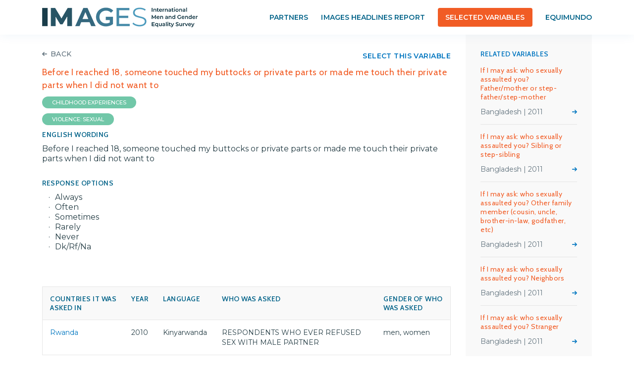

--- FILE ---
content_type: text/html; charset=UTF-8
request_url: http://www.menandgendersurvey.org/variable/before-i-reached-18-someone-touched-my-buttocks-or-private-parts-or-made-me-touch-their-private-parts-when-i-did-not-want-to/
body_size: 10451
content:
<!DOCTYPE html>
<html class="no-js" lang="en-US">
    <head>
        <meta charset="UTF-8">
        <meta http-equiv="x-ua-compatible" content="ie=edge">
        <meta name="viewport" content="width=device-width, initial-scale=1, shrink-to-fit=no">

        <link rel="profile" href="http://gmpg.org/xfn/11" />
        <link rel="pingback" href="http://www.menandgendersurvey.org/wp/xmlrpc.php" />

        <!--wordpress head-->
        <meta name='robots' content='index, follow, max-image-preview:large, max-snippet:-1, max-video-preview:-1' />
	<style>img:is([sizes="auto" i], [sizes^="auto," i]) { contain-intrinsic-size: 3000px 1500px }</style>
	
	<!-- This site is optimized with the Yoast SEO plugin v26.4 - https://yoast.com/wordpress/plugins/seo/ -->
	<title>Before I reached 18, someone touched my buttocks or private parts or made me touch their private parts when I did not want to - IMAGES</title>
	<link rel="canonical" href="http://www.menandgendersurvey.org/variable/before-i-reached-18-someone-touched-my-buttocks-or-private-parts-or-made-me-touch-their-private-parts-when-i-did-not-want-to/" />
	<meta property="og:locale" content="en_US" />
	<meta property="og:type" content="article" />
	<meta property="og:title" content="Before I reached 18, someone touched my buttocks or private parts or made me touch their private parts when I did not want to - IMAGES" />
	<meta property="og:url" content="http://www.menandgendersurvey.org/variable/before-i-reached-18-someone-touched-my-buttocks-or-private-parts-or-made-me-touch-their-private-parts-when-i-did-not-want-to/" />
	<meta property="og:site_name" content="IMAGES" />
	<meta property="article:modified_time" content="2023-05-08T13:22:09+00:00" />
	<meta name="twitter:card" content="summary_large_image" />
	<script type="application/ld+json" class="yoast-schema-graph">{"@context":"https://schema.org","@graph":[{"@type":"WebPage","@id":"http://www.menandgendersurvey.org/variable/before-i-reached-18-someone-touched-my-buttocks-or-private-parts-or-made-me-touch-their-private-parts-when-i-did-not-want-to/","url":"http://www.menandgendersurvey.org/variable/before-i-reached-18-someone-touched-my-buttocks-or-private-parts-or-made-me-touch-their-private-parts-when-i-did-not-want-to/","name":"Before I reached 18, someone touched my buttocks or private parts or made me touch their private parts when I did not want to - IMAGES","isPartOf":{"@id":"https://www.menandgendersurvey.org/#website"},"datePublished":"2023-05-08T12:51:23+00:00","dateModified":"2023-05-08T13:22:09+00:00","breadcrumb":{"@id":"http://www.menandgendersurvey.org/variable/before-i-reached-18-someone-touched-my-buttocks-or-private-parts-or-made-me-touch-their-private-parts-when-i-did-not-want-to/#breadcrumb"},"inLanguage":"en-US","potentialAction":[{"@type":"ReadAction","target":["http://www.menandgendersurvey.org/variable/before-i-reached-18-someone-touched-my-buttocks-or-private-parts-or-made-me-touch-their-private-parts-when-i-did-not-want-to/"]}]},{"@type":"BreadcrumbList","@id":"http://www.menandgendersurvey.org/variable/before-i-reached-18-someone-touched-my-buttocks-or-private-parts-or-made-me-touch-their-private-parts-when-i-did-not-want-to/#breadcrumb","itemListElement":[{"@type":"ListItem","position":1,"name":"Home","item":"https://www.menandgendersurvey.org/"},{"@type":"ListItem","position":2,"name":"Before I reached 18, someone touched my buttocks or private parts or made me touch their private parts when I did not want to"}]},{"@type":"WebSite","@id":"https://www.menandgendersurvey.org/#website","url":"https://www.menandgendersurvey.org/","name":"IMAGES","description":"International Men and Gender Equality Survey","potentialAction":[{"@type":"SearchAction","target":{"@type":"EntryPoint","urlTemplate":"https://www.menandgendersurvey.org/?s={search_term_string}"},"query-input":{"@type":"PropertyValueSpecification","valueRequired":true,"valueName":"search_term_string"}}],"inLanguage":"en-US"}]}</script>
	<!-- / Yoast SEO plugin. -->


<link rel='dns-prefetch' href='//www.menandgendersurvey.org' />
<link rel='dns-prefetch' href='//fonts.googleapis.com' />
<link rel="alternate" type="application/rss+xml" title="IMAGES &raquo; Feed" href="http://www.menandgendersurvey.org/feed/" />
<link rel="alternate" type="application/rss+xml" title="IMAGES &raquo; Comments Feed" href="http://www.menandgendersurvey.org/comments/feed/" />
<script type="text/javascript">
/* <![CDATA[ */
window._wpemojiSettings = {"baseUrl":"https:\/\/s.w.org\/images\/core\/emoji\/16.0.1\/72x72\/","ext":".png","svgUrl":"https:\/\/s.w.org\/images\/core\/emoji\/16.0.1\/svg\/","svgExt":".svg","source":{"concatemoji":"http:\/\/www.menandgendersurvey.org\/wp\/wp-includes\/js\/wp-emoji-release.min.js?ver=6.8.3"}};
/*! This file is auto-generated */
!function(s,n){var o,i,e;function c(e){try{var t={supportTests:e,timestamp:(new Date).valueOf()};sessionStorage.setItem(o,JSON.stringify(t))}catch(e){}}function p(e,t,n){e.clearRect(0,0,e.canvas.width,e.canvas.height),e.fillText(t,0,0);var t=new Uint32Array(e.getImageData(0,0,e.canvas.width,e.canvas.height).data),a=(e.clearRect(0,0,e.canvas.width,e.canvas.height),e.fillText(n,0,0),new Uint32Array(e.getImageData(0,0,e.canvas.width,e.canvas.height).data));return t.every(function(e,t){return e===a[t]})}function u(e,t){e.clearRect(0,0,e.canvas.width,e.canvas.height),e.fillText(t,0,0);for(var n=e.getImageData(16,16,1,1),a=0;a<n.data.length;a++)if(0!==n.data[a])return!1;return!0}function f(e,t,n,a){switch(t){case"flag":return n(e,"\ud83c\udff3\ufe0f\u200d\u26a7\ufe0f","\ud83c\udff3\ufe0f\u200b\u26a7\ufe0f")?!1:!n(e,"\ud83c\udde8\ud83c\uddf6","\ud83c\udde8\u200b\ud83c\uddf6")&&!n(e,"\ud83c\udff4\udb40\udc67\udb40\udc62\udb40\udc65\udb40\udc6e\udb40\udc67\udb40\udc7f","\ud83c\udff4\u200b\udb40\udc67\u200b\udb40\udc62\u200b\udb40\udc65\u200b\udb40\udc6e\u200b\udb40\udc67\u200b\udb40\udc7f");case"emoji":return!a(e,"\ud83e\udedf")}return!1}function g(e,t,n,a){var r="undefined"!=typeof WorkerGlobalScope&&self instanceof WorkerGlobalScope?new OffscreenCanvas(300,150):s.createElement("canvas"),o=r.getContext("2d",{willReadFrequently:!0}),i=(o.textBaseline="top",o.font="600 32px Arial",{});return e.forEach(function(e){i[e]=t(o,e,n,a)}),i}function t(e){var t=s.createElement("script");t.src=e,t.defer=!0,s.head.appendChild(t)}"undefined"!=typeof Promise&&(o="wpEmojiSettingsSupports",i=["flag","emoji"],n.supports={everything:!0,everythingExceptFlag:!0},e=new Promise(function(e){s.addEventListener("DOMContentLoaded",e,{once:!0})}),new Promise(function(t){var n=function(){try{var e=JSON.parse(sessionStorage.getItem(o));if("object"==typeof e&&"number"==typeof e.timestamp&&(new Date).valueOf()<e.timestamp+604800&&"object"==typeof e.supportTests)return e.supportTests}catch(e){}return null}();if(!n){if("undefined"!=typeof Worker&&"undefined"!=typeof OffscreenCanvas&&"undefined"!=typeof URL&&URL.createObjectURL&&"undefined"!=typeof Blob)try{var e="postMessage("+g.toString()+"("+[JSON.stringify(i),f.toString(),p.toString(),u.toString()].join(",")+"));",a=new Blob([e],{type:"text/javascript"}),r=new Worker(URL.createObjectURL(a),{name:"wpTestEmojiSupports"});return void(r.onmessage=function(e){c(n=e.data),r.terminate(),t(n)})}catch(e){}c(n=g(i,f,p,u))}t(n)}).then(function(e){for(var t in e)n.supports[t]=e[t],n.supports.everything=n.supports.everything&&n.supports[t],"flag"!==t&&(n.supports.everythingExceptFlag=n.supports.everythingExceptFlag&&n.supports[t]);n.supports.everythingExceptFlag=n.supports.everythingExceptFlag&&!n.supports.flag,n.DOMReady=!1,n.readyCallback=function(){n.DOMReady=!0}}).then(function(){return e}).then(function(){var e;n.supports.everything||(n.readyCallback(),(e=n.source||{}).concatemoji?t(e.concatemoji):e.wpemoji&&e.twemoji&&(t(e.twemoji),t(e.wpemoji)))}))}((window,document),window._wpemojiSettings);
/* ]]> */
</script>
<style id='wp-emoji-styles-inline-css' type='text/css'>

	img.wp-smiley, img.emoji {
		display: inline !important;
		border: none !important;
		box-shadow: none !important;
		height: 1em !important;
		width: 1em !important;
		margin: 0 0.07em !important;
		vertical-align: -0.1em !important;
		background: none !important;
		padding: 0 !important;
	}
</style>
<link rel='stylesheet' id='wp-block-library-css' href='http://www.menandgendersurvey.org/wp/wp-includes/css/dist/block-library/style.min.css?ver=6.8.3' type='text/css' media='all' />
<style id='wp-block-library-theme-inline-css' type='text/css'>
.wp-block-audio :where(figcaption){color:#555;font-size:13px;text-align:center}.is-dark-theme .wp-block-audio :where(figcaption){color:#ffffffa6}.wp-block-audio{margin:0 0 1em}.wp-block-code{border:1px solid #ccc;border-radius:4px;font-family:Menlo,Consolas,monaco,monospace;padding:.8em 1em}.wp-block-embed :where(figcaption){color:#555;font-size:13px;text-align:center}.is-dark-theme .wp-block-embed :where(figcaption){color:#ffffffa6}.wp-block-embed{margin:0 0 1em}.blocks-gallery-caption{color:#555;font-size:13px;text-align:center}.is-dark-theme .blocks-gallery-caption{color:#ffffffa6}:root :where(.wp-block-image figcaption){color:#555;font-size:13px;text-align:center}.is-dark-theme :root :where(.wp-block-image figcaption){color:#ffffffa6}.wp-block-image{margin:0 0 1em}.wp-block-pullquote{border-bottom:4px solid;border-top:4px solid;color:currentColor;margin-bottom:1.75em}.wp-block-pullquote cite,.wp-block-pullquote footer,.wp-block-pullquote__citation{color:currentColor;font-size:.8125em;font-style:normal;text-transform:uppercase}.wp-block-quote{border-left:.25em solid;margin:0 0 1.75em;padding-left:1em}.wp-block-quote cite,.wp-block-quote footer{color:currentColor;font-size:.8125em;font-style:normal;position:relative}.wp-block-quote:where(.has-text-align-right){border-left:none;border-right:.25em solid;padding-left:0;padding-right:1em}.wp-block-quote:where(.has-text-align-center){border:none;padding-left:0}.wp-block-quote.is-large,.wp-block-quote.is-style-large,.wp-block-quote:where(.is-style-plain){border:none}.wp-block-search .wp-block-search__label{font-weight:700}.wp-block-search__button{border:1px solid #ccc;padding:.375em .625em}:where(.wp-block-group.has-background){padding:1.25em 2.375em}.wp-block-separator.has-css-opacity{opacity:.4}.wp-block-separator{border:none;border-bottom:2px solid;margin-left:auto;margin-right:auto}.wp-block-separator.has-alpha-channel-opacity{opacity:1}.wp-block-separator:not(.is-style-wide):not(.is-style-dots){width:100px}.wp-block-separator.has-background:not(.is-style-dots){border-bottom:none;height:1px}.wp-block-separator.has-background:not(.is-style-wide):not(.is-style-dots){height:2px}.wp-block-table{margin:0 0 1em}.wp-block-table td,.wp-block-table th{word-break:normal}.wp-block-table :where(figcaption){color:#555;font-size:13px;text-align:center}.is-dark-theme .wp-block-table :where(figcaption){color:#ffffffa6}.wp-block-video :where(figcaption){color:#555;font-size:13px;text-align:center}.is-dark-theme .wp-block-video :where(figcaption){color:#ffffffa6}.wp-block-video{margin:0 0 1em}:root :where(.wp-block-template-part.has-background){margin-bottom:0;margin-top:0;padding:1.25em 2.375em}
</style>
<style id='classic-theme-styles-inline-css' type='text/css'>
/*! This file is auto-generated */
.wp-block-button__link{color:#fff;background-color:#32373c;border-radius:9999px;box-shadow:none;text-decoration:none;padding:calc(.667em + 2px) calc(1.333em + 2px);font-size:1.125em}.wp-block-file__button{background:#32373c;color:#fff;text-decoration:none}
</style>
<style id='safe-svg-svg-icon-style-inline-css' type='text/css'>
.safe-svg-cover{text-align:center}.safe-svg-cover .safe-svg-inside{display:inline-block;max-width:100%}.safe-svg-cover svg{fill:currentColor;height:100%;max-height:100%;max-width:100%;width:100%}

</style>
<style id='pdfemb-pdf-embedder-viewer-style-inline-css' type='text/css'>
.wp-block-pdfemb-pdf-embedder-viewer{max-width:none}

</style>
<style id='global-styles-inline-css' type='text/css'>
:root{--wp--preset--aspect-ratio--square: 1;--wp--preset--aspect-ratio--4-3: 4/3;--wp--preset--aspect-ratio--3-4: 3/4;--wp--preset--aspect-ratio--3-2: 3/2;--wp--preset--aspect-ratio--2-3: 2/3;--wp--preset--aspect-ratio--16-9: 16/9;--wp--preset--aspect-ratio--9-16: 9/16;--wp--preset--color--black: #000000;--wp--preset--color--cyan-bluish-gray: #abb8c3;--wp--preset--color--white: #ffffff;--wp--preset--color--pale-pink: #f78da7;--wp--preset--color--vivid-red: #cf2e2e;--wp--preset--color--luminous-vivid-orange: #ff6900;--wp--preset--color--luminous-vivid-amber: #fcb900;--wp--preset--color--light-green-cyan: #7bdcb5;--wp--preset--color--vivid-green-cyan: #00d084;--wp--preset--color--pale-cyan-blue: #8ed1fc;--wp--preset--color--vivid-cyan-blue: #0693e3;--wp--preset--color--vivid-purple: #9b51e0;--wp--preset--gradient--vivid-cyan-blue-to-vivid-purple: linear-gradient(135deg,rgba(6,147,227,1) 0%,rgb(155,81,224) 100%);--wp--preset--gradient--light-green-cyan-to-vivid-green-cyan: linear-gradient(135deg,rgb(122,220,180) 0%,rgb(0,208,130) 100%);--wp--preset--gradient--luminous-vivid-amber-to-luminous-vivid-orange: linear-gradient(135deg,rgba(252,185,0,1) 0%,rgba(255,105,0,1) 100%);--wp--preset--gradient--luminous-vivid-orange-to-vivid-red: linear-gradient(135deg,rgba(255,105,0,1) 0%,rgb(207,46,46) 100%);--wp--preset--gradient--very-light-gray-to-cyan-bluish-gray: linear-gradient(135deg,rgb(238,238,238) 0%,rgb(169,184,195) 100%);--wp--preset--gradient--cool-to-warm-spectrum: linear-gradient(135deg,rgb(74,234,220) 0%,rgb(151,120,209) 20%,rgb(207,42,186) 40%,rgb(238,44,130) 60%,rgb(251,105,98) 80%,rgb(254,248,76) 100%);--wp--preset--gradient--blush-light-purple: linear-gradient(135deg,rgb(255,206,236) 0%,rgb(152,150,240) 100%);--wp--preset--gradient--blush-bordeaux: linear-gradient(135deg,rgb(254,205,165) 0%,rgb(254,45,45) 50%,rgb(107,0,62) 100%);--wp--preset--gradient--luminous-dusk: linear-gradient(135deg,rgb(255,203,112) 0%,rgb(199,81,192) 50%,rgb(65,88,208) 100%);--wp--preset--gradient--pale-ocean: linear-gradient(135deg,rgb(255,245,203) 0%,rgb(182,227,212) 50%,rgb(51,167,181) 100%);--wp--preset--gradient--electric-grass: linear-gradient(135deg,rgb(202,248,128) 0%,rgb(113,206,126) 100%);--wp--preset--gradient--midnight: linear-gradient(135deg,rgb(2,3,129) 0%,rgb(40,116,252) 100%);--wp--preset--font-size--small: 13px;--wp--preset--font-size--medium: 20px;--wp--preset--font-size--large: 36px;--wp--preset--font-size--x-large: 42px;--wp--preset--spacing--20: 0.44rem;--wp--preset--spacing--30: 0.67rem;--wp--preset--spacing--40: 1rem;--wp--preset--spacing--50: 1.5rem;--wp--preset--spacing--60: 2.25rem;--wp--preset--spacing--70: 3.38rem;--wp--preset--spacing--80: 5.06rem;--wp--preset--shadow--natural: 6px 6px 9px rgba(0, 0, 0, 0.2);--wp--preset--shadow--deep: 12px 12px 50px rgba(0, 0, 0, 0.4);--wp--preset--shadow--sharp: 6px 6px 0px rgba(0, 0, 0, 0.2);--wp--preset--shadow--outlined: 6px 6px 0px -3px rgba(255, 255, 255, 1), 6px 6px rgba(0, 0, 0, 1);--wp--preset--shadow--crisp: 6px 6px 0px rgba(0, 0, 0, 1);}:where(.is-layout-flex){gap: 0.5em;}:where(.is-layout-grid){gap: 0.5em;}body .is-layout-flex{display: flex;}.is-layout-flex{flex-wrap: wrap;align-items: center;}.is-layout-flex > :is(*, div){margin: 0;}body .is-layout-grid{display: grid;}.is-layout-grid > :is(*, div){margin: 0;}:where(.wp-block-columns.is-layout-flex){gap: 2em;}:where(.wp-block-columns.is-layout-grid){gap: 2em;}:where(.wp-block-post-template.is-layout-flex){gap: 1.25em;}:where(.wp-block-post-template.is-layout-grid){gap: 1.25em;}.has-black-color{color: var(--wp--preset--color--black) !important;}.has-cyan-bluish-gray-color{color: var(--wp--preset--color--cyan-bluish-gray) !important;}.has-white-color{color: var(--wp--preset--color--white) !important;}.has-pale-pink-color{color: var(--wp--preset--color--pale-pink) !important;}.has-vivid-red-color{color: var(--wp--preset--color--vivid-red) !important;}.has-luminous-vivid-orange-color{color: var(--wp--preset--color--luminous-vivid-orange) !important;}.has-luminous-vivid-amber-color{color: var(--wp--preset--color--luminous-vivid-amber) !important;}.has-light-green-cyan-color{color: var(--wp--preset--color--light-green-cyan) !important;}.has-vivid-green-cyan-color{color: var(--wp--preset--color--vivid-green-cyan) !important;}.has-pale-cyan-blue-color{color: var(--wp--preset--color--pale-cyan-blue) !important;}.has-vivid-cyan-blue-color{color: var(--wp--preset--color--vivid-cyan-blue) !important;}.has-vivid-purple-color{color: var(--wp--preset--color--vivid-purple) !important;}.has-black-background-color{background-color: var(--wp--preset--color--black) !important;}.has-cyan-bluish-gray-background-color{background-color: var(--wp--preset--color--cyan-bluish-gray) !important;}.has-white-background-color{background-color: var(--wp--preset--color--white) !important;}.has-pale-pink-background-color{background-color: var(--wp--preset--color--pale-pink) !important;}.has-vivid-red-background-color{background-color: var(--wp--preset--color--vivid-red) !important;}.has-luminous-vivid-orange-background-color{background-color: var(--wp--preset--color--luminous-vivid-orange) !important;}.has-luminous-vivid-amber-background-color{background-color: var(--wp--preset--color--luminous-vivid-amber) !important;}.has-light-green-cyan-background-color{background-color: var(--wp--preset--color--light-green-cyan) !important;}.has-vivid-green-cyan-background-color{background-color: var(--wp--preset--color--vivid-green-cyan) !important;}.has-pale-cyan-blue-background-color{background-color: var(--wp--preset--color--pale-cyan-blue) !important;}.has-vivid-cyan-blue-background-color{background-color: var(--wp--preset--color--vivid-cyan-blue) !important;}.has-vivid-purple-background-color{background-color: var(--wp--preset--color--vivid-purple) !important;}.has-black-border-color{border-color: var(--wp--preset--color--black) !important;}.has-cyan-bluish-gray-border-color{border-color: var(--wp--preset--color--cyan-bluish-gray) !important;}.has-white-border-color{border-color: var(--wp--preset--color--white) !important;}.has-pale-pink-border-color{border-color: var(--wp--preset--color--pale-pink) !important;}.has-vivid-red-border-color{border-color: var(--wp--preset--color--vivid-red) !important;}.has-luminous-vivid-orange-border-color{border-color: var(--wp--preset--color--luminous-vivid-orange) !important;}.has-luminous-vivid-amber-border-color{border-color: var(--wp--preset--color--luminous-vivid-amber) !important;}.has-light-green-cyan-border-color{border-color: var(--wp--preset--color--light-green-cyan) !important;}.has-vivid-green-cyan-border-color{border-color: var(--wp--preset--color--vivid-green-cyan) !important;}.has-pale-cyan-blue-border-color{border-color: var(--wp--preset--color--pale-cyan-blue) !important;}.has-vivid-cyan-blue-border-color{border-color: var(--wp--preset--color--vivid-cyan-blue) !important;}.has-vivid-purple-border-color{border-color: var(--wp--preset--color--vivid-purple) !important;}.has-vivid-cyan-blue-to-vivid-purple-gradient-background{background: var(--wp--preset--gradient--vivid-cyan-blue-to-vivid-purple) !important;}.has-light-green-cyan-to-vivid-green-cyan-gradient-background{background: var(--wp--preset--gradient--light-green-cyan-to-vivid-green-cyan) !important;}.has-luminous-vivid-amber-to-luminous-vivid-orange-gradient-background{background: var(--wp--preset--gradient--luminous-vivid-amber-to-luminous-vivid-orange) !important;}.has-luminous-vivid-orange-to-vivid-red-gradient-background{background: var(--wp--preset--gradient--luminous-vivid-orange-to-vivid-red) !important;}.has-very-light-gray-to-cyan-bluish-gray-gradient-background{background: var(--wp--preset--gradient--very-light-gray-to-cyan-bluish-gray) !important;}.has-cool-to-warm-spectrum-gradient-background{background: var(--wp--preset--gradient--cool-to-warm-spectrum) !important;}.has-blush-light-purple-gradient-background{background: var(--wp--preset--gradient--blush-light-purple) !important;}.has-blush-bordeaux-gradient-background{background: var(--wp--preset--gradient--blush-bordeaux) !important;}.has-luminous-dusk-gradient-background{background: var(--wp--preset--gradient--luminous-dusk) !important;}.has-pale-ocean-gradient-background{background: var(--wp--preset--gradient--pale-ocean) !important;}.has-electric-grass-gradient-background{background: var(--wp--preset--gradient--electric-grass) !important;}.has-midnight-gradient-background{background: var(--wp--preset--gradient--midnight) !important;}.has-small-font-size{font-size: var(--wp--preset--font-size--small) !important;}.has-medium-font-size{font-size: var(--wp--preset--font-size--medium) !important;}.has-large-font-size{font-size: var(--wp--preset--font-size--large) !important;}.has-x-large-font-size{font-size: var(--wp--preset--font-size--x-large) !important;}
:where(.wp-block-post-template.is-layout-flex){gap: 1.25em;}:where(.wp-block-post-template.is-layout-grid){gap: 1.25em;}
:where(.wp-block-columns.is-layout-flex){gap: 2em;}:where(.wp-block-columns.is-layout-grid){gap: 2em;}
:root :where(.wp-block-pullquote){font-size: 1.5em;line-height: 1.6;}
</style>
<link rel='stylesheet' id='contact-form-7-css' href='http://www.menandgendersurvey.org/wp-content/plugins/contact-form-7/includes/css/styles.css?ver=5.9.8' type='text/css' media='all' />
<link rel='stylesheet' id='style_login_widget-css' href='http://www.menandgendersurvey.org/wp-content/plugins/login-sidebar-widget/css/style_login_widget.css?ver=6.8.3' type='text/css' media='all' />
<link rel='stylesheet' id='social-icons-general-css' href='//www.menandgendersurvey.org/wp-content/plugins/social-icons/assets/css/social-icons.css?ver=1.7.4' type='text/css' media='all' />
<link rel='stylesheet' id='style_register_widget-css' href='http://www.menandgendersurvey.org/wp-content/plugins/wp-register-profile-with-shortcode/css/style_register_widget.css?ver=6.8.3' type='text/css' media='all' />
<link rel='stylesheet' id='bootstrap-basic4-wp-main-css' href='http://www.menandgendersurvey.org/wp-content/themes/bootstrap-child/style.css?ver=1.2.3' type='text/css' media='all' />
<link rel='stylesheet' id='bootstrap4-css' href='http://www.menandgendersurvey.org/wp-content/themes/bootstrap-basic4/assets/css/bootstrap.min.css?ver=4.3.1' type='text/css' media='all' />
<link rel='stylesheet' id='bootstrap-basic4-font-awesome5-css' href='http://www.menandgendersurvey.org/wp-content/themes/bootstrap-basic4/assets/fontawesome/css/all.min.css?ver=5.8.1' type='text/css' media='all' />
<link rel='stylesheet' id='bootstrap-basic4-main-css' href='http://www.menandgendersurvey.org/wp-content/themes/bootstrap-basic4/assets/css/main.css?ver=1.2.3' type='text/css' media='all' />
<link rel='stylesheet' id='tablepress-default-css' href='http://www.menandgendersurvey.org/wp-content/plugins/tablepress/css/build/default.css?ver=2.4.4' type='text/css' media='all' />
<link rel='stylesheet' id='bootstrap-child-cabin-fonts-css' href='https://fonts.googleapis.com/css?family=Cabin%3A400%2C400i%2C500%2C500i%2C600%2C600i&#038;ver=6.8.3' type='text/css' media='all' />
<link rel='stylesheet' id='bootstrap-child-montserrat-fonts-css' href='https://fonts.googleapis.com/css?family=Montserrat%3A400%2C400i%2C500%2C500i%2C600%2C600i&#038;ver=6.8.3' type='text/css' media='all' />
<link rel='stylesheet' id='bootstrap-child-bootstrap-multiselect-css' href='http://www.menandgendersurvey.org/wp-content/themes/bootstrap-child/css/bootstrap-multiselect.css?ver=6.8.3' type='text/css' media='all' />
<link rel='stylesheet' id='bootstrap-child-main-css' href='http://www.menandgendersurvey.org/wp-content/themes/bootstrap-child/css/style.css?ver=6.8.3' type='text/css' media='all' />
<script type="text/javascript" src="http://www.menandgendersurvey.org/wp/wp-includes/js/jquery/jquery.min.js?ver=3.7.1" id="jquery-core-js"></script>
<script type="text/javascript" src="http://www.menandgendersurvey.org/wp/wp-includes/js/jquery/jquery-migrate.min.js?ver=3.4.1" id="jquery-migrate-js"></script>
<script type="text/javascript" src="http://www.menandgendersurvey.org/wp-content/plugins/login-sidebar-widget/js/jquery.validate.min.js?ver=6.8.3" id="jquery.validate.min-js"></script>
<script type="text/javascript" src="http://www.menandgendersurvey.org/wp-content/plugins/login-sidebar-widget/js/additional-methods.js?ver=6.8.3" id="additional-methods-js"></script>
<script type="text/javascript" id="csv-variables-js-main-js-extra">
/* <![CDATA[ */
var pluginCsvAjax = {"url":"https:\/\/www.menandgendersurvey.org\/wp\/wp-admin\/admin-ajax.php","nonce":"06d8f63189"};
/* ]]> */
</script>
<script type="text/javascript" src="http://www.menandgendersurvey.org/wp-content/plugins/csv-variables//js/plugin.js?ver=6.8.3" id="csv-variables-js-main-js"></script>
<script type="text/javascript" id="print-survey-js-main-js-extra">
/* <![CDATA[ */
var pluginSurveyAjax = {"url":"https:\/\/www.menandgendersurvey.org\/wp\/wp-admin\/admin-ajax.php","nonce":"06d8f63189"};
/* ]]> */
</script>
<script type="text/javascript" src="http://www.menandgendersurvey.org/wp-content/plugins/print-survey/js/plugin.js?ver=6.8.3" id="print-survey-js-main-js"></script>
<script type="text/javascript" id="bootstrap-child-js-main-js-extra">
/* <![CDATA[ */
var myajax = {"url":"https:\/\/www.menandgendersurvey.org\/wp\/wp-admin\/admin-ajax.php","nonce":"be45a0f7ea"};
/* ]]> */
</script>
<script type="text/javascript" src="http://www.menandgendersurvey.org/wp-content/themes/bootstrap-child/js/functionality.js?ver=6.8.3" id="bootstrap-child-js-main-js"></script>
<link rel="https://api.w.org/" href="http://www.menandgendersurvey.org/wp-json/" /><link rel="alternate" title="JSON" type="application/json" href="http://www.menandgendersurvey.org/wp-json/wp/v2/variable/11238" /><link rel="EditURI" type="application/rsd+xml" title="RSD" href="https://www.menandgendersurvey.org/wp/xmlrpc.php?rsd" />
<meta name="generator" content="WordPress 6.8.3" />
<link rel='shortlink' href='http://www.menandgendersurvey.org/?p=11238' />
<link rel="alternate" title="oEmbed (JSON)" type="application/json+oembed" href="http://www.menandgendersurvey.org/wp-json/oembed/1.0/embed?url=http%3A%2F%2Fwww.menandgendersurvey.org%2Fvariable%2Fbefore-i-reached-18-someone-touched-my-buttocks-or-private-parts-or-made-me-touch-their-private-parts-when-i-did-not-want-to%2F" />
<link rel="alternate" title="oEmbed (XML)" type="text/xml+oembed" href="http://www.menandgendersurvey.org/wp-json/oembed/1.0/embed?url=http%3A%2F%2Fwww.menandgendersurvey.org%2Fvariable%2Fbefore-i-reached-18-someone-touched-my-buttocks-or-private-parts-or-made-me-touch-their-private-parts-when-i-did-not-want-to%2F&#038;format=xml" />
<style></style>
  <!-- Google Tag Manager -->
  <script>(function(w,d,s,l,i){w[l]=w[l]||[];w[l].push({'gtm.start':
  new Date().getTime(),event:'gtm.js'});var f=d.getElementsByTagName(s)[0],
  j=d.createElement(s),dl=l!='dataLayer'?'&l='+l:'';j.async=true;j.src=
  'https://www.googletagmanager.com/gtm.js?id='+i+dl;f.parentNode.insertBefore(j,f);
  })(window,document,'script','dataLayer','GTM-MT83WX5');</script>
  <!-- End Google Tag Manager -->
<link rel="icon" href="http://www.menandgendersurvey.org/wp-content/uploads/2022/06/cropped-site-icon-32x32.png" sizes="32x32" />
<link rel="icon" href="http://www.menandgendersurvey.org/wp-content/uploads/2022/06/cropped-site-icon-192x192.png" sizes="192x192" />
<link rel="apple-touch-icon" href="http://www.menandgendersurvey.org/wp-content/uploads/2022/06/cropped-site-icon-180x180.png" />
<meta name="msapplication-TileImage" content="http://www.menandgendersurvey.org/wp-content/uploads/2022/06/cropped-site-icon-270x270.png" />
 
        <!--end wordpress head-->
    </head>
    <body class="wp-singular variable-template-default single single-variable postid-11238 wp-embed-responsive wp-theme-bootstrap-basic4 wp-child-theme-bootstrap-child hide-print-survey">
        
  <!-- Google Tag Manager (noscript) -->
  <noscript><iframe src="https://www.googletagmanager.com/ns.html?id=GTM-MT83WX5"
      height="0" width="0" style="display:none;visibility:hidden"></iframe></noscript>
  <!-- End Google Tag Manager (noscript) -->  
        <div class="page-container">
            <header class="page-header">
                <div class="container">
                    <div class="row">
                        <div class="col-sm-12 col-md-4 site-branding">
                            <h1 class="site-title-heading">
                                <a href="http://www.menandgendersurvey.org/" title="IMAGES" rel="home">IMAGES</a>
                            </h1>
                        </div>
                         
                        <div class="col-sm-12 col-md-8 main-navigation">
                            <nav class="navbar navbar-expand-lg">
                                <div id="primary-menu-container" class="navbar-collapse">
                                    <ul id="primary-menu" class="navbar-nav ml-auto"><li id="menu-item-12850" class="menu-item menu-item-type-post_type menu-item-object-page menu-item-12850 nav-item"><a href="http://www.menandgendersurvey.org/partners/" class="nav-link  menu-item menu-item-type-post_type menu-item-object-page">Partners</a></li>
<li id="menu-item-13200" class="menu-item menu-item-type-custom menu-item-object-custom menu-item-13200 nav-item"><a href="https://headlines.menandgendersurvey.org" class="nav-link  menu-item menu-item-type-custom menu-item-object-custom">Images Headlines Report</a></li>
<li id="menu-item-122" class="variables-selected-menu-item menu-item menu-item-type-post_type menu-item-object-page menu-item-122 nav-item"><a href="http://www.menandgendersurvey.org/selected-variables/" class="nav-link variables-selected-menu-item menu-item menu-item-type-post_type menu-item-object-page">Selected Variables</a></li>
<li id="menu-item-13257" class="menu-item menu-item-type-custom menu-item-object-custom menu-item-13257 nav-item"><a href="https://www.equimundo.org/" class="nav-link  menu-item menu-item-type-custom menu-item-object-custom">Equimundo</a></li>
</ul> 
                                    <div class="clearfix"></div>
                                </div><!--.navbar-collapse-->
                                <div class="clearfix"></div>
                            </nav>
                        </div><!--.main-navigation-->
                                        </div><!--.site-branding-->
                    
              </div>
            </header><!--.page-header-->

            <div id="content" class="site-content">
                <div class="container">
                    <div class="row">
               
 
                <main id="main" class="col-md-12 site-main" role="main">
                    <article id="post-11238" class="post-11238 variable type-variable status-publish hentry theme_category-childhood-experiences country_category-rwanda language_category-kinyarwanda scale_category-sexual-violence">
  <div class="row">
    <div class="col-md-8 col-lg-9">
      <a class="back-btn" href="javascript:history.back()">Back</a>
      <header class="entry-header">
        <h1 class="entry-title">Before I reached 18, someone touched my buttocks or private parts or made me touch their private parts when I did not want to</h1>
                  <div class="links">
            <a class="select-variable" data-post-id="11238" href="#">Select this variable</a>
          </div>
              </header><!-- .entry-header -->

      <div class="entry-content">
                  <div class="theme-categories">
                          <span>Childhood Experiences</span>                      </div>
                          <div class="theme-categories">
                          <span>Violence: Sexual</span>                      </div>
                          <div class="inner-section">
            <h3>English wording</h3>
            Before I reached 18, someone touched my buttocks or private parts or made me touch their private parts when I did not want to          </div>
                                  <div class="inner-section">
            <h3>Response Options</h3>
            <ul>
                                                <li>Always</li>
                                                                <li>Often</li>
                                                                <li>Sometimes</li>
                                                                <li>Rarely</li>
                                                                <li>Never</li>
                                                                <li>Dk/Rf/Na</li>
                                          </ul>
          </div>
                                          <div class="response">
            <table class="responsive-table variable">
              <thead>
                <tr>
                  <th scope="col">Countries it was asked in</th>
                  <th scope="col">Year</th>
                  <th scope="col">Language</th>
                  <th scope="col">Who was asked</th>
                  <th scope="col">Gender of who was asked</th>
                </tr>
              </thead>
              <tbody>
                																			
										<tr>
											<td data-label="Countries"><a href="http://www.menandgendersurvey.org/country-resource/rwanda/">Rwanda</a></td>
											<td data-label="Year">
																									<div class="more-list">
														<span class="label">2010</span>
													</div>
																							<td data-label="Language">
																									<div class="more-list">
																													<span class="label">Kinyarwanda</span>
																											</div>
																							</td>
											<td data-label="Who was asked">
																									<div class="more-list">
														<span class="label">RESPONDENTS WHO EVER REFUSED SEX WITH MALE PARTNER</span>
													</div>
																							</td>
											<td data-label="Gender">
																									<div class="more-list">
														<span class="label">men, women</span>
													</div>
																							</td>
										</tr>
									                              </tbody>
            </table>
          </div>
                <div class="clearfix"></div>
      </div><!-- .entry-content -->
    </div>
    <div class="col-md-4 col-lg-3 sidebar-section">
                        <div class="sidebar-widget">
            <h2 class="widget-title">Related Variables</h2>
            <div class="widget-content">
                              <div class="variable-item">
  <h3><a href="http://www.menandgendersurvey.org/variable/if-i-may-ask-who-sexually-assaulted-you-father-mother-or-step-father-step-mother-2/" title="If I may ask: who sexually assaulted you? Father/mother or step-father/step-mother">If I may ask: who sexually assaulted you? Father/mother or step-father/step-mother</a></h3>
  <div class="variable-content">
          Bangladesh |               2011        <a class="more" href="http://www.menandgendersurvey.org/variable/if-i-may-ask-who-sexually-assaulted-you-father-mother-or-step-father-step-mother-2/" title="If I may ask: who sexually assaulted you? Father/mother or step-father/step-mother">More</a>
  </div>
</div>
                              <div class="variable-item">
  <h3><a href="http://www.menandgendersurvey.org/variable/if-i-may-ask-who-sexually-assaulted-you-sibling-or-step-sibling-2/" title="If I may ask: who sexually assaulted you? Sibling or step-sibling">If I may ask: who sexually assaulted you? Sibling or step-sibling</a></h3>
  <div class="variable-content">
          Bangladesh |               2011        <a class="more" href="http://www.menandgendersurvey.org/variable/if-i-may-ask-who-sexually-assaulted-you-sibling-or-step-sibling-2/" title="If I may ask: who sexually assaulted you? Sibling or step-sibling">More</a>
  </div>
</div>
                              <div class="variable-item">
  <h3><a href="http://www.menandgendersurvey.org/variable/if-i-may-ask-who-sexually-assaulted-you-other-family-member-cousin-uncle-brother-in-law-godfather-etc-2/" title="If I may ask: who sexually assaulted you? Other family member (cousin, uncle, brother-in-law, godfather, etc)">If I may ask: who sexually assaulted you? Other family member (cousin, uncle, brother-in-law, godfather, etc)</a></h3>
  <div class="variable-content">
          Bangladesh |               2011        <a class="more" href="http://www.menandgendersurvey.org/variable/if-i-may-ask-who-sexually-assaulted-you-other-family-member-cousin-uncle-brother-in-law-godfather-etc-2/" title="If I may ask: who sexually assaulted you? Other family member (cousin, uncle, brother-in-law, godfather, etc)">More</a>
  </div>
</div>
                              <div class="variable-item">
  <h3><a href="http://www.menandgendersurvey.org/variable/if-i-may-ask-who-sexually-assaulted-you-neighbors-2/" title="If I may ask: who sexually assaulted you? Neighbors">If I may ask: who sexually assaulted you? Neighbors</a></h3>
  <div class="variable-content">
          Bangladesh |               2011        <a class="more" href="http://www.menandgendersurvey.org/variable/if-i-may-ask-who-sexually-assaulted-you-neighbors-2/" title="If I may ask: who sexually assaulted you? Neighbors">More</a>
  </div>
</div>
                              <div class="variable-item">
  <h3><a href="http://www.menandgendersurvey.org/variable/if-i-may-ask-who-sexually-assaulted-you-stranger-2/" title="If I may ask: who sexually assaulted you? Stranger">If I may ask: who sexually assaulted you? Stranger</a></h3>
  <div class="variable-content">
          Bangladesh |               2011        <a class="more" href="http://www.menandgendersurvey.org/variable/if-i-may-ask-who-sexually-assaulted-you-stranger-2/" title="If I may ask: who sexually assaulted you? Stranger">More</a>
  </div>
</div>
                          </div>
          </div>
                  </div>
  </div>
</article><!-- #post-## -->






 
                </main>
              </div></div>
            </div><!--.site-content-->


            <footer id="site-footer" class="site-footer page-footer">
                <div class="container">
                    <div id="footer-row" class="row">
                        <div class="col-md-6 footer-left">
                            <div id="nav_menu-2" class="widget-odd widget-last widget-first widget-1 widget widget_nav_menu"><div class="menu-footer-menu-container"><ul id="menu-footer-menu" class="menu"><li id="menu-item-2349" class="menu-item menu-item-type-post_type menu-item-object-page menu-item-2349"><a href="http://www.menandgendersurvey.org/study-notes/">Study Documentation</a></li>
<li id="menu-item-12852" class="menu-item menu-item-type-post_type menu-item-object-page menu-item-12852"><a href="http://www.menandgendersurvey.org/request-data-access/">Request Data</a></li>
</ul></div></div> 
                        </div>
                        <div class="col-md-6 footer-right">
                            <div id="text-2" class="widget-odd widget-last widget-first widget-1 widget widget_text">			<div class="textwidget"><p><span>&copy; 2026</span> Equimundo</p>
</div>
		</div> 
                        </div>
                    </div>
                </div>
            </footer><!--.page-footer-->
            <div id="overlay"></div>
        </div><!--.page-container-->


        <!--wordpress footer-->
        <script type="speculationrules">
{"prefetch":[{"source":"document","where":{"and":[{"href_matches":"\/*"},{"not":{"href_matches":["\/wp\/wp-*.php","\/wp\/wp-admin\/*","\/wp-content\/uploads\/*","\/wp-content\/*","\/wp-content\/plugins\/*","\/wp-content\/themes\/bootstrap-child\/*","\/wp-content\/themes\/bootstrap-basic4\/*","\/*\\?(.+)"]}},{"not":{"selector_matches":"a[rel~=\"nofollow\"]"}},{"not":{"selector_matches":".no-prefetch, .no-prefetch a"}}]},"eagerness":"conservative"}]}
</script>
<script type="text/javascript" src="http://www.menandgendersurvey.org/wp/wp-includes/js/dist/hooks.min.js?ver=4d63a3d491d11ffd8ac6" id="wp-hooks-js"></script>
<script type="text/javascript" src="http://www.menandgendersurvey.org/wp/wp-includes/js/dist/i18n.min.js?ver=5e580eb46a90c2b997e6" id="wp-i18n-js"></script>
<script type="text/javascript" id="wp-i18n-js-after">
/* <![CDATA[ */
wp.i18n.setLocaleData( { 'text direction\u0004ltr': [ 'ltr' ] } );
/* ]]> */
</script>
<script type="text/javascript" src="http://www.menandgendersurvey.org/wp-content/plugins/contact-form-7/includes/swv/js/index.js?ver=5.9.8" id="swv-js"></script>
<script type="text/javascript" id="contact-form-7-js-extra">
/* <![CDATA[ */
var wpcf7 = {"api":{"root":"http:\/\/www.menandgendersurvey.org\/wp-json\/","namespace":"contact-form-7\/v1"}};
/* ]]> */
</script>
<script type="text/javascript" src="http://www.menandgendersurvey.org/wp-content/plugins/contact-form-7/includes/js/index.js?ver=5.9.8" id="contact-form-7-js"></script>
<script type="text/javascript" src="http://www.menandgendersurvey.org/wp/wp-includes/js/comment-reply.min.js?ver=6.8.3" id="comment-reply-js" async="async" data-wp-strategy="async"></script>
<script type="text/javascript" src="http://www.menandgendersurvey.org/wp-content/themes/bootstrap-basic4/assets/js/bootstrap.bundle.min.js?ver=4.3.1" id="bootstrap4-bundle-js"></script>
<script type="text/javascript" src="http://www.menandgendersurvey.org/wp-content/themes/bootstrap-basic4/assets/js/main.js?ver=1.2.3" id="bootstrap-basic4-main-js"></script>
<script type="text/javascript" src="http://www.menandgendersurvey.org/wp/wp-includes/js/jquery/ui/core.min.js?ver=1.13.3" id="jquery-ui-core-js"></script>
<script type="text/javascript" src="http://www.menandgendersurvey.org/wp/wp-includes/js/jquery/ui/tabs.min.js?ver=1.13.3" id="jquery-ui-tabs-js"></script>
<script type="text/javascript" src="http://www.menandgendersurvey.org/wp-content/themes/bootstrap-child/js/plugins/bootstrap-multiselect.js?ver=1.0" id="plugin-bootstrap-multiselect-js"></script>
<script type="text/javascript" src="http://www.menandgendersurvey.org/wp-content/themes/bootstrap-child/js/plugins/jquery.resizeimagetoparent.js?ver=1.0" id="plugin-resizeimage-js"></script>
 
        <!--end wordpress footer-->
    </body>
</html>


--- FILE ---
content_type: text/css
request_url: http://www.menandgendersurvey.org/wp-content/themes/bootstrap-child/css/style.css?ver=6.8.3
body_size: 13566
content:
@charset "UTF-8";
/********************
** Breakpoints
********************/
/********************
** Media Queries
********************/
/********************
** Fonts
********************/
/********************
** Colors
********************/
/********************
** Paths
********************/
/********************
** Transition Timing Functions
********************/
* {
  margin: 0;
  padding: 0;
  border: 0;
  vertical-align: baseline;
  -webkit-font-smoothing: antialiased;
  -moz-osx-font-smoothing: grayscale;
}

*, *:after, *:before {
  -moz-box-sizing: border-box;
  -ms-box-sizing: border-box;
  -webkit-box-sizing: border-box;
  box-sizing: border-box;
}

html, body {
  height: 100%;
}

html {
  font-size: 100%;
  -moz-osx-font-smoothing: grayscale;
  -webkit-font-smoothing: antialiased;
}

body {
  font-family: "Montserrat", sans-serif;
  font-size: 16px;
  font-size: 1rem;
  line-height: 24px;
  line-height: 1.5rem;
  font-weight: 400;
  color: #61727D;
}

img {
  display: block;
  max-width: 100%;
  height: auto;
  -ms-interpolation-mode: bicubic;
  -moz-user-drag: -moz-none;
  -webkit-user-drag: none;
  user-drag: none;
}
img.aligncenter {
  margin: 0 auto 0;
}

a {
  text-decoration: none;
  color: #0076C0;
  transition: all 300ms cubic-bezier(0.55, 0.085, 0, 0.99);
}
a:hover {
  text-decoration: none;
  color: #0076C0;
}

figure {
  position: relative;
  margin: 0 0;
}

p {
  margin: 0 0 15px;
}
@media only screen and (min-width: 992px) {
  p {
    margin: 0 0 25px;
  }
}

dl, ol, ul {
  margin-bottom: 24;
}

ul, ol {
  margin: 0 0;
  padding: 0 0;
}

li ul, li ol {
  margin: 0;
}

select, textarea,
input[type=text],
input[type=password],
input[type=email],
input[type=tel],
input[type=submit] {
  display: block;
  border-radius: 0;
  border: 1px solid #1c1c1c;
  font-family: "Montserrat", sans-serif;
  -webkit-appearance: none;
  -moz-appearance: none;
  appearance: none;
  color: #61727D;
}
select::-webkit-input-placeholder, textarea::-webkit-input-placeholder,
input[type=text]::-webkit-input-placeholder,
input[type=password]::-webkit-input-placeholder,
input[type=email]::-webkit-input-placeholder,
input[type=tel]::-webkit-input-placeholder,
input[type=submit]::-webkit-input-placeholder {
  /* Chrome/Opera/Safari */
  opacity: 1;
  color: inherit;
}
select::-moz-placeholder, textarea::-moz-placeholder,
input[type=text]::-moz-placeholder,
input[type=password]::-moz-placeholder,
input[type=email]::-moz-placeholder,
input[type=tel]::-moz-placeholder,
input[type=submit]::-moz-placeholder {
  /* Firefox 19+ */
  color: inherit;
  opacity: 1;
}
select::-ms-input-placeholder, textarea::-ms-input-placeholder,
input[type=text]::-ms-input-placeholder,
input[type=password]::-ms-input-placeholder,
input[type=email]::-ms-input-placeholder,
input[type=tel]::-ms-input-placeholder,
input[type=submit]::-ms-input-placeholder {
  /* IE 10+ */
  color: inherit;
  opacity: 1;
}
select::-moz-placeholder, textarea::-moz-placeholder,
input[type=text]::-moz-placeholder,
input[type=password]::-moz-placeholder,
input[type=email]::-moz-placeholder,
input[type=tel]::-moz-placeholder,
input[type=submit]::-moz-placeholder {
  /* Firefox 18- */
  color: inherit;
  opacity: 1;
}

/********************
** Typography
********************/
h1, h2, h3, h4, h5, h6 {
  font-weight: 500;
}

h1 {
  margin: 0 0 20px;
  font-family: "Cabin", sans-serif;
  letter-spacing: 0.5px;
  color: #243c44;
  font-size: 26px;
  font-size: 1.625rem;
  line-height: 30px;
  line-height: 1.875rem;
}
@media only screen and (min-width: 768px) {
  h1 {
    font-size: 28px;
    font-size: 1.75rem;
    line-height: 34px;
    line-height: 2.125rem;
  }
}
@media only screen and (min-width: 992px) {
  h1 {
    font-size: 30px;
    font-size: 1.875rem;
    line-height: 38px;
    line-height: 2.375rem;
  }
}

h2 {
  margin: 0;
  font-family: "Cabin", sans-serif;
  font-size: 48px;
  font-size: 3rem;
  line-height: 54px;
  line-height: 3.375rem;
}

h4 {
  margin: 0 0 20px;
  font-size: 18px;
  font-size: 1.125rem;
  line-height: 22px;
  line-height: 1.375rem;
}

h5 {
  font-size: 17px;
  font-size: 1.0625rem;
  line-height: initial;
}
@media only screen and (min-width: 992px) {
  h5 {
    font-size: 20px;
    font-size: 1.25rem;
  }
}

.whole-link {
  position: absolute;
  top: 0;
  left: 0;
  width: 100%;
  height: 100%;
  display: block;
  text-indent: -9999px;
  overflow: hidden;
  z-index: 99;
  text-align: left;
}

.hide-block {
  display: none;
}

.hide-hard {
  display: none !important;
}

#fader {
  width: 100%;
  height: 100%;
  position: fixed;
  top: 0;
  left: 0;
  display: none;
  background: rgba(255, 255, 255, 0.8);
  z-index: 1000;
}
#fader .loader {
  position: absolute;
  width: 40px;
  height: 40px;
  top: 50%;
  left: 50%;
  margin: -20px 0 0 -20px;
  background: url("../images/loader.svg") no-repeat 0 0;
  background-size: 100% auto;
}

/********************
** Reponsive Container
********************/
#main .post, #main .page {
  border: 0;
  margin: 0;
  overflow: visible;
  padding: 0;
}

@media only screen and (min-width: 1400px) {
  .container {
    max-width: 1200px;
  }
}

.page-container {
  position: relative;
  min-height: 100%;
  min-width: 320px;
  font-size: 14px;
  font-size: 0.875rem;
  line-height: 22px;
  line-height: 1.375rem;
}

#content {
  position: relative;
  z-index: 10;
  padding-bottom: 140px;
}
@media only screen and (min-width: 576px) {
  #content {
    padding-bottom: 100px;
  }
}
@media only screen and (min-width: 768px) {
  #content {
    padding-bottom: 60px;
  }
}

.page-template-page-two-columns #content {
  overflow: hidden;
}

.home .page-container {
  background: url("../images/bg-home.png") no-repeat 100% 100%;
}
.home .page .image:before {
  content: "";
  display: block;
  position: absolute;
  z-index: 1;
  top: 50%;
  left: 50%;
  -webkit-transform: translate(-50%, -50%);
  -moz-transform: translate(-50%, -50%);
  -ms-transform: translate(-50%, -50%);
  -o-transform: translate(-50%, -50%);
  transform: translate(-50%, -50%);
  width: 220px;
  height: 288px;
  background: url("../images/home-figure.svg") no-repeat 0 0;
  background-size: 100% auto;
  margin: 132px 0 0 121px;
}
.home .page .image:after {
  content: "";
  display: block;
  position: absolute;
  z-index: 2;
  top: 50%;
  left: 50%;
  -webkit-transform: translate(-50%, -50%);
  -moz-transform: translate(-50%, -50%);
  -ms-transform: translate(-50%, -50%);
  -o-transform: translate(-50%, -50%);
  transform: translate(-50%, -50%);
  width: 231px;
  height: 67px;
  background: url("../images/home-figure2.svg") no-repeat 0 0;
  background-size: 100% auto;
  margin: -104px 0 0 -116px;
}
.home .page .image-inner:before {
  content: "";
  display: block;
  position: absolute;
  z-index: 3;
  top: 50%;
  left: 50%;
  -webkit-transform: translate(-50%, -50%);
  -moz-transform: translate(-50%, -50%);
  -ms-transform: translate(-50%, -50%);
  -o-transform: translate(-50%, -50%);
  transform: translate(-50%, -50%);
  width: 28px;
  height: 28px;
  background: url("../images/home-figure3.svg") no-repeat 0 0;
  background-size: 100% auto;
  margin: 157px 0 0 -236px;
}
.home .page .image-inner:after {
  content: "";
  display: block;
  position: absolute;
  z-index: 4;
  top: 50%;
  left: 50%;
  -webkit-transform: translate(-50%, -50%);
  -moz-transform: translate(-50%, -50%);
  -ms-transform: translate(-50%, -50%);
  -o-transform: translate(-50%, -50%);
  transform: translate(-50%, -50%);
  width: 14px;
  height: 14px;
  background: url("../images/home-figure4.svg") no-repeat 0 0;
  background-size: 100% auto;
  margin: -4px 0 0 237px;
}

@media only screen and (min-width: 768px) {
  .login h1 {
    text-align: center;
  }
}
.login .page-container {
  background: url("../images/bg-login.png") no-repeat 100% 0;
}
.login .page .image-container:before {
  content: "";
  display: block;
  position: absolute;
  z-index: 4;
  top: 100%;
  left: 50%;
  -webkit-transform: translate(0%, -50%);
  -moz-transform: translate(0%, -50%);
  -ms-transform: translate(0%, -50%);
  -o-transform: translate(0%, -50%);
  transform: translate(0%, -50%);
  width: 27px;
  height: 21px;
  background: url("../images/triangle-orange.svg") no-repeat 0 0;
  background-size: 100% auto;
  margin: -41px 0 0 -284px;
  opacity: 0.63;
}
.login .page .image-container:after {
  content: "";
  display: block;
  position: absolute;
  z-index: 2;
  top: 50%;
  left: 100%;
  -webkit-transform: translateY(-50%, 0);
  -moz-transform: translateY(-50%, 0);
  -ms-transform: translateY(-50%, 0);
  -o-transform: translateY(-50%, 0);
  transform: translateY(-50%, 0);
  width: 27px;
  height: 21px;
  background: url("../images/triangle-orange.svg") no-repeat 0 0;
  background-size: 100% auto;
  margin: -15px 0 0 -15px;
  opacity: 0.4;
}
.login .page .image:before {
  content: "";
  display: block;
  position: absolute;
  z-index: 1;
  top: 50%;
  left: 50%;
  -webkit-transform: translate(-50%, -50%);
  -moz-transform: translate(-50%, -50%);
  -ms-transform: translate(-50%, -50%);
  -o-transform: translate(-50%, -50%);
  transform: translate(-50%, -50%);
  width: 211px;
  height: 138px;
  background: url("../images/login-figure.svg") no-repeat 0 0;
  background-size: 100% auto;
  margin: 42px 0 0 123px;
}
.login .page .image:after {
  content: "";
  display: block;
  position: absolute;
  z-index: 2;
  top: 50%;
  left: 50%;
  -webkit-transform: translate(-50%, -50%);
  -moz-transform: translate(-50%, -50%);
  -ms-transform: translate(-50%, -50%);
  -o-transform: translate(-50%, -50%);
  transform: translate(-50%, -50%);
  width: 158px;
  height: 183px;
  background: url("../images/quick-start-figure2.svg") no-repeat 0 0;
  background-size: 100% auto;
  margin: -126px 0 0 -162px;
}
.login .page .image-inner:before {
  content: "";
  display: block;
  position: absolute;
  z-index: 3;
  top: 50%;
  left: 50%;
  -webkit-transform: translate(-50%, -50%);
  -moz-transform: translate(-50%, -50%);
  -ms-transform: translate(-50%, -50%);
  -o-transform: translate(-50%, -50%);
  transform: translate(-50%, -50%);
  width: 22px;
  height: 22px;
  background: url("../images/circle-blue.svg") no-repeat 0 0;
  background-size: 100% auto;
  margin: 202px 0 0 245px;
}
.login .page .image-inner:after {
  content: "";
  display: block;
  position: absolute;
  z-index: 4;
  top: 0;
  left: 50%;
  -webkit-transform: translate(0, -50%);
  -moz-transform: translate(0, -50%);
  -ms-transform: translate(0, -50%);
  -o-transform: translate(0, -50%);
  transform: translate(0, -50%);
  width: 27px;
  height: 21px;
  background: url("../images/triangle-orange.svg") no-repeat 0 0;
  background-size: 100% auto;
  margin: -43px 0 0 87px;
  opacity: 0.9;
}

.start-guide .page-container {
  background: url("../images/bg-qiuck-start-guide.png") no-repeat 100% 0;
}
.start-guide .page .image-container:before {
  content: "";
  display: block;
  position: absolute;
  z-index: 4;
  top: 50%;
  left: 50%;
  -webkit-transform: translate(-50%, -50%);
  -moz-transform: translate(-50%, -50%);
  -ms-transform: translate(-50%, -50%);
  -o-transform: translate(-50%, -50%);
  transform: translate(-50%, -50%);
  width: 27px;
  height: 21px;
  background: url("../images/triangle-orange.svg") no-repeat 0 0;
  background-size: 100% auto;
  margin: 243px 0 0 -271px;
  opacity: 0.63;
}
.start-guide .page .image:before {
  content: "";
  display: block;
  position: absolute;
  z-index: 1;
  top: 50%;
  left: 50%;
  -webkit-transform: translate(-50%, -50%);
  -moz-transform: translate(-50%, -50%);
  -ms-transform: translate(-50%, -50%);
  -o-transform: translate(-50%, -50%);
  transform: translate(-50%, -50%);
  width: 211px;
  height: 138px;
  background: url("../images/quick-start-figure.svg") no-repeat 0 0;
  background-size: 100% auto;
  margin: -27px 0 0 114px;
}
.start-guide .page .image:after {
  content: "";
  display: block;
  position: absolute;
  z-index: 2;
  top: 50%;
  left: 50%;
  -webkit-transform: translate(-50%, -50%);
  -moz-transform: translate(-50%, -50%);
  -ms-transform: translate(-50%, -50%);
  -o-transform: translate(-50%, -50%);
  transform: translate(-50%, -50%);
  width: 158px;
  height: 183px;
  background: url("../images/quick-start-figure2.svg") no-repeat 0 0;
  background-size: 100% auto;
  margin: -107px 0 0 -152px;
}
.start-guide .page .image-inner:before {
  content: "";
  display: block;
  position: absolute;
  z-index: 13;
  top: 50%;
  left: 50%;
  -webkit-transform: translate(-50%, -50%);
  -moz-transform: translate(-50%, -50%);
  -ms-transform: translate(-50%, -50%);
  -o-transform: translate(-50%, -50%);
  transform: translate(-50%, -50%);
  width: 22px;
  height: 22px;
  background: url("../images/circle-blue.svg") no-repeat 0 0;
  background-size: 100% auto;
  margin: 179px 0 0 247px;
}
.start-guide .page .image-inner:after {
  content: "";
  display: block;
  position: absolute;
  z-index: 4;
  top: 50%;
  left: 50%;
  -webkit-transform: translate(-50%, -50%);
  -moz-transform: translate(-50%, -50%);
  -ms-transform: translate(-50%, -50%);
  -o-transform: translate(-50%, -50%);
  transform: translate(-50%, -50%);
  width: 27px;
  height: 21px;
  background: url("../images/triangle-orange.svg") no-repeat 0 0;
  background-size: 100% auto;
  margin: -267px 0 0 102px;
  opacity: 0.9;
}

.survey .page-container {
  background: url("../images/bg-survey.png") no-repeat 100% 0;
}
.survey #main.two-columns:before {
  content: "";
  display: block;
  position: absolute;
  z-index: 15;
  top: 100%;
  left: 50%;
  -webkit-transform: translate(0, -50%);
  -moz-transform: translate(0, -50%);
  -ms-transform: translate(0, -50%);
  -o-transform: translate(0, -50%);
  transform: translate(0, -50%);
  width: 17px;
  height: 13px;
  background: url("../images/triangle-blue.svg") no-repeat 0 0;
  background-size: 100% auto;
  margin: -9px 0 0 184px;
}
.survey .page .image-container:before {
  content: "";
  display: block;
  position: absolute;
  z-index: 4;
  top: 50%;
  left: 50%;
  -webkit-transform: translate(-50%, -50%);
  -moz-transform: translate(-50%, -50%);
  -ms-transform: translate(-50%, -50%);
  -o-transform: translate(-50%, -50%);
  transform: translate(-50%, -50%);
  width: 17px;
  height: 13px;
  background: url("../images/triangle-blue.svg") no-repeat 0 0;
  background-size: 100% auto;
  margin: -270px 0 0 150px;
}
.survey .page .image:before {
  content: "";
  display: block;
  position: absolute;
  z-index: 1;
  top: 50%;
  left: 50%;
  -webkit-transform: translate(-50%, -50%);
  -moz-transform: translate(-50%, -50%);
  -ms-transform: translate(-50%, -50%);
  -o-transform: translate(-50%, -50%);
  transform: translate(-50%, -50%);
  width: 220px;
  height: 288px;
  background: url("../images/survey-figure.svg") no-repeat 0 0;
  background-size: 100% auto;
  margin: 89px 0 0 115px;
}
.survey .page .image:after {
  content: "";
  display: block;
  position: absolute;
  z-index: 2;
  top: 50%;
  left: 50%;
  -webkit-transform: translate(-50%, -50%);
  -moz-transform: translate(-50%, -50%);
  -ms-transform: translate(-50%, -50%);
  -o-transform: translate(-50%, -50%);
  transform: translate(-50%, -50%);
  width: 194px;
  height: 174px;
  background: url("../images/survey-figure2.svg") no-repeat 0 0;
  background-size: 100% auto;
  margin: -130px 0 0 -147px;
}
.survey .page .image-inner:before {
  content: "";
  display: block;
  position: absolute;
  z-index: 13;
  top: 50%;
  left: 50%;
  -webkit-transform: translate(-50%, -50%);
  -moz-transform: translate(-50%, -50%);
  -ms-transform: translate(-50%, -50%);
  -o-transform: translate(-50%, -50%);
  transform: translate(-50%, -50%);
  width: 28px;
  height: 28px;
  background: url("../images/home-figure3.svg") no-repeat 0 0;
  background-size: 100% auto;
  background-size: 100% auto;
  margin: 187px 0 0 -236px;
}
.survey .page .image-inner:after {
  content: "";
  display: block;
  position: absolute;
  z-index: 4;
  top: 50%;
  left: 50%;
  -webkit-transform: translate(-50%, -50%);
  -moz-transform: translate(-50%, -50%);
  -ms-transform: translate(-50%, -50%);
  -o-transform: translate(-50%, -50%);
  transform: translate(-50%, -50%);
  width: 14px;
  height: 14px;
  background: url("../images/home-figure4.svg") no-repeat 0 0;
  background-size: 100% auto;
  margin: 27px 0 0 237px;
}

/*
#overlay{
  position: absolute;
  top: 0;
  left: 0;
  width: 100%;
  height: 100%;
  background: white;
  z-index: 9999;
  opacity: 0.5;
  display: none;
}
.send-ajax{
  #overlay{
    display: block;
  }
}*/
.theme-container,
.scale-container,
.country-container,
.year-container {
  z-index: 100;
  position: relative;
}
.theme-container.show,
.scale-container.show,
.country-container.show,
.year-container.show {
  z-index: 200;
}
.theme-container .dropdown-toggle,
.scale-container .dropdown-toggle,
.country-container .dropdown-toggle,
.year-container .dropdown-toggle {
  position: relative;
  width: 100%;
  text-align: left;
  color: #82878d;
  font-size: 14px;
  font-size: 0.875rem;
  line-height: 20px;
  line-height: 1.25rem;
  padding: 13px 15px;
  display: block;
  margin: 0;
  box-shadow: none;
  border-radius: 4px;
  border: 1px solid #ddd;
  white-space: normal;
}
.theme-container .dropdown-toggle:after,
.scale-container .dropdown-toggle:after,
.country-container .dropdown-toggle:after,
.year-container .dropdown-toggle:after {
  content: "";
  border: 0;
  margin: 0;
  display: block;
  position: absolute;
  width: 10px;
  height: 6px;
  top: 20px;
  right: 15px;
  background: url("../images/triangle-grey.svg");
  background-size: 100% auto;
  pointer-events: none;
}
.theme-container .multiselect-container,
.scale-container .multiselect-container,
.country-container .multiselect-container,
.year-container .multiselect-container {
  width: 100%;
  border: 1px solid #ddd;
  border-radius: 4px;
  box-shadow: 0 2px 10px 0 rgba(0, 0, 0, 0.1);
}
@media only screen and (min-width: 992px) {
  .theme-container .multiselect-container,
.scale-container .multiselect-container,
.country-container .multiselect-container,
.year-container .multiselect-container {
    width: 680px;
  }
}
.theme-container .multiselect-container .item-conatiner,
.scale-container .multiselect-container .item-conatiner,
.country-container .multiselect-container .item-conatiner,
.year-container .multiselect-container .item-conatiner {
  max-height: 280px;
  overflow-y: auto;
}
.theme-container .list,
.scale-container .list,
.country-container .list,
.year-container .list {
  width: 100%;
  margin: 0;
  padding: 0 20px;
  list-style: none;
}
@media only screen and (min-width: 992px) {
  .theme-container .list,
.scale-container .list,
.country-container .list,
.year-container .list {
    -webkit-column-count: 3;
    -moz-column-count: 3;
    column-count: 3;
  }
}
.theme-container .list li,
.scale-container .list li,
.country-container .list li,
.year-container .list li {
  padding: 7px 0;
}
.theme-container .list li input,
.scale-container .list li input,
.country-container .list li input,
.year-container .list li input {
  position: absolute;
  top: 0;
  left: 0;
  opacity: 0;
}
.theme-container .list li label,
.scale-container .list li label,
.country-container .list li label,
.year-container .list li label {
  margin: 0;
  vertical-align: top;
  display: inline-block;
  cursor: pointer;
  padding-left: 34px;
  font-size: 14px;
  font-size: 0.875rem;
  line-height: 20px;
  line-height: 1.25rem;
  color: #2c2c2c;
  position: relative;
}
.theme-container .list li label a,
.scale-container .list li label a,
.country-container .list li label a,
.year-container .list li label a {
  color: #2c2c2c;
}
.theme-container .list li label:before,
.scale-container .list li label:before,
.country-container .list li label:before,
.year-container .list li label:before {
  content: "";
  display: block;
  width: 20px;
  height: 20px;
  border: 1px solid #e4e4e4;
  border-radius: 2px;
  position: absolute;
  top: 0;
  left: 0;
}
.theme-container .list li.active label::after,
.scale-container .list li.active label::after,
.country-container .list li.active label::after,
.year-container .list li.active label::after {
  content: "";
  display: block;
  position: absolute;
  width: 13px;
  height: 9px;
  background: transparent;
  top: 5px;
  left: 4px;
  background: url("../images/icon-checked.svg") no-repeat 0 0;
  background-size: 100% auto;
}
.theme-container .btn-actions,
.scale-container .btn-actions,
.country-container .btn-actions,
.year-container .btn-actions {
  margin: 12px 0 0;
  border: 1px solid #e9e9e9;
  padding: 12px 0;
  text-align: right;
}
.theme-container .btn-actions a,
.scale-container .btn-actions a,
.country-container .btn-actions a,
.year-container .btn-actions a {
  display: inline-block;
  letter-spacing: 0.44px;
  font-size: 14px;
  font-size: 0.875rem;
  line-height: 24px;
  line-height: 1.5rem;
  margin: 5px 20px;
  text-transform: uppercase;
  font-weight: 600;
  color: #61727d;
}
.theme-container .btn-actions a.submit,
.scale-container .btn-actions a.submit,
.country-container .btn-actions a.submit,
.year-container .btn-actions a.submit {
  margin-top: 0;
  margin-bottom: 0;
  border-radius: 4px;
  padding: 5px 20px;
  color: #fff;
  background: #0076C0;
}
.theme-container .top-navigation,
.scale-container .top-navigation,
.country-container .top-navigation,
.year-container .top-navigation {
  list-style: none;
  padding: 20px 15px 10px;
  margin: 0;
}
.theme-container .top-navigation li,
.scale-container .top-navigation li,
.country-container .top-navigation li,
.year-container .top-navigation li {
  display: block;
  position: relative;
}
.theme-container .top-navigation li .input-group,
.scale-container .top-navigation li .input-group,
.country-container .top-navigation li .input-group,
.year-container .top-navigation li .input-group {
  width: auto;
  margin: 0;
  padding: 0;
  position: absolute;
  right: 5px;
  top: 0;
}
.theme-container .top-navigation li .input-group .btn,
.scale-container .top-navigation li .input-group .btn,
.country-container .top-navigation li .input-group .btn,
.year-container .top-navigation li .input-group .btn {
  display: inline-block;
  color: #d12149;
  text-decoration: underline;
  padding: 0;
  margin: 0;
  font-size: 14px;
  font-size: 0.875rem;
  line-height: 24px;
  line-height: 1.5rem;
}
.theme-container .top-navigation li .input-group .btn:hover,
.scale-container .top-navigation li .input-group .btn:hover,
.country-container .top-navigation li .input-group .btn:hover,
.year-container .top-navigation li .input-group .btn:hover {
  text-decoration: none;
}
.theme-container .top-navigation li .filter-options,
.scale-container .top-navigation li .filter-options,
.country-container .top-navigation li .filter-options,
.year-container .top-navigation li .filter-options {
  min-height: 34px;
  padding-right: 70px;
}
.theme-container .top-navigation li .filter-options a,
.scale-container .top-navigation li .filter-options a,
.country-container .top-navigation li .filter-options a,
.year-container .top-navigation li .filter-options a {
  position: relative;
  display: inline-block;
  color: #2c2c2c;
  background: #f9f9f9;
  border-radius: 12px;
  font-size: 12px;
  font-size: 0.75rem;
  line-height: 24px;
  line-height: 1.5rem;
  padding: 0 30px 0 10px;
  margin: 0 5px 10px;
}
.theme-container .top-navigation li .filter-options a:after,
.scale-container .top-navigation li .filter-options a:after,
.country-container .top-navigation li .filter-options a:after,
.year-container .top-navigation li .filter-options a:after {
  content: "";
  display: block;
  position: absolute;
  top: 7px;
  right: 10px;
  width: 11px;
  height: 11px;
  background: url("../images/icon-close.svg") no-repeat 0 0;
  background-size: 100% auto;
}

.year-container {
  z-index: 90;
}

.theme-container,
.scale-container {
  z-index: 110;
}
.theme-container multiselect-container,
.scale-container multiselect-container {
  width: 100%;
  border: 1px solid #ddd;
  border-radius: 4px;
  box-shadow: 0 2px 10px 0 rgba(0, 0, 0, 0.1);
}
@media only screen and (min-width: 768px) {
  .theme-container multiselect-container,
.scale-container multiselect-container {
    width: 200%;
  }
}
.theme-container multiselect-container .item-conatiner,
.scale-container multiselect-container .item-conatiner {
  max-height: 280px;
  overflow-y: auto;
}
@media only screen and (min-width: 992px) {
  .theme-container .list,
.scale-container .list {
    -webkit-column-count: 2;
    -moz-column-count: 2;
    column-count: 2;
  }
}

.page-template-page-search-results .country-container .multiselect-container {
  width: 100%;
}
@media only screen and (min-width: 1400px) {
  .page-template-page-search-results .country-container .multiselect-container {
    width: 130%;
  }
}
@media only screen and (min-width: 992px) {
  .page-template-page-search-results .country-container .multiselect-container .list {
    -webkit-column-count: 2;
    -moz-column-count: 2;
    column-count: 2;
  }
}
@media only screen and (min-width: 1400px) {
  .page-template-page-search-results .country-container .multiselect-container .list {
    -webkit-column-count: 3;
    -moz-column-count: 3;
    column-count: 3;
  }
}
@media only screen and (min-width: 992px) {
  .page-template-page-search-results .theme-container .multiselect-container,
.page-template-page-search-results .scale-container .multiselect-container {
    width: 185%;
  }
}
@media only screen and (min-width: 768px) {
  .page-template-page-search-results .theme-container .multiselect-container .list,
.page-template-page-search-results .scale-container .multiselect-container .list {
    -webkit-column-count: 1;
    -moz-column-count: 1;
    column-count: 1;
  }
}
@media only screen and (min-width: 992px) {
  .page-template-page-search-results .theme-container .multiselect-container .list,
.page-template-page-search-results .scale-container .multiselect-container .list {
    -webkit-column-count: 2;
    -moz-column-count: 2;
    column-count: 2;
  }
}

.search-form .country-container .multiselect-container {
  width: 100%;
}
@media only screen and (min-width: 1400px) {
  .search-form .country-container .multiselect-container {
    width: 150%;
  }
}
@media only screen and (min-width: 992px) {
  .search-form .country-container .multiselect-container .list {
    -webkit-column-count: 2;
    -moz-column-count: 2;
    column-count: 2;
  }
}
@media only screen and (min-width: 1400px) {
  .search-form .country-container .multiselect-container .list {
    -webkit-column-count: 3;
    -moz-column-count: 3;
    column-count: 3;
  }
}

.page-header {
  position: relative;
  z-index: 100;
  margin: 0;
  padding: 10px 0;
  background: #fff;
  box-shadow: 0 2px 20px 0 rgba(0, 108, 169, 0.06);
}
@media only screen and (min-width: 576px) {
  .page-header {
    padding: 17px 0;
    padding: 15px 0;
  }
}
.page-header h1.site-title-heading {
  margin: 0;
}
.page-header h1.site-title-heading a {
  margin: 0 auto 0;
  font-size: 0;
  line-height: 0;
  text-indent: -9999px;
  display: block;
  /*width: 108px;
  height: 25px;
  background: url($p-images + 'promundo-logo.svg') no-repeat 0 0;
  background-size: 100% auto;*/
  width: 314px;
  height: 40px;
  background: url("../images/logo.png") no-repeat 0 0;
}
@media only screen and (min-width: 576px) {
  .page-header h1.site-title-heading a {
    margin: 0;
  }
}
.page-header .navbar {
  margin: 0;
  min-height: 0;
  padding: 11px 0;
}
@media only screen and (min-width: 576px) {
  .page-header .navbar .navbar-collapse {
    display: -ms-flexbox !important;
    display: flex !important;
    -ms-flex-preferred-size: auto;
    flex-basis: auto;
  }
}
@media only screen and (min-width: 576px) {
  .page-header .navbar .navbar-nav {
    -ms-flex-direction: row;
    flex-direction: row;
  }
}
.page-header .navbar .navbar-nav li {
  font-size: 14px;
  font-size: 0.875rem;
  line-height: 18px;
  line-height: 1.125rem;
  letter-spacing: 0.05px;
  font-weight: 600;
  text-transform: uppercase;
  margin: 0;
  padding: 5px 0;
  text-align: center;
}
@media only screen and (min-width: 576px) {
  .page-header .navbar .navbar-nav li {
    text-align: left;
    padding: 0 13px;
  }
  .page-header .navbar .navbar-nav li:first-child {
    padding-left: 0;
  }
  .page-header .navbar .navbar-nav li:last-child {
    padding-right: 0;
  }
}
.page-header .navbar .navbar-nav li a {
  padding: 0;
  color: #006288;
}
.page-header .navbar .navbar-nav li a:hover {
  opacity: 0.7;
}
.page-header .navbar .navbar-nav li a.variables-selected-menu-item, .page-header .navbar .navbar-nav li a.print-btn {
  display: inline-block;
  background: #f15c25;
  color: #fff;
  padding: 10px 15px;
  text-align: center;
  border-radius: 4px;
}
@media only screen and (min-width: 576px) {
  .page-header .navbar .navbar-nav li a.variables-selected-menu-item, .page-header .navbar .navbar-nav li a.print-btn {
    margin: -10px 0;
  }
}
.page-header .navbar .navbar-nav li a.variables-selected-menu-item:hover, .page-header .navbar .navbar-nav li a.print-btn:hover {
  opacity: 1;
}
.page-header .navbar .navbar-nav li .dropdown-menu a {
  display: block;
  padding: 10px;
}

.single-variable .page-header .navbar .navbar-nav li.print-btn,
.hide-print-survey .page-header .navbar .navbar-nav li.print-btn {
  margin-left: -13px;
  width: 0;
  overflow: hidden;
  padding: 0;
  height: 0;
}

.home .page-header .navbar .navbar-nav li.print-btn,
.home .page-header .navbar .navbar-nav li.variables-selected-menu-item {
  width: 0;
  overflow: hidden;
  padding: 0;
  height: 0;
}

.page-template-page-selected-variables .page-header .navbar .navbar-nav li.variables-selected-menu-item,
.page-template-page-review-survey .page-header .navbar .navbar-nav li.variables-selected-menu-item {
  width: 0;
  overflow: hidden;
  padding: 0;
  height: 0;
}

.home #main .back-btn {
  display: none;
}

#hero {
  position: relative;
  text-align: center;
}
#hero.build-survey {
  min-height: 330px;
  overflow: hidden;
}
#hero.search {
  min-height: 300px;
  overflow: hidden;
}
#hero.search .text-container {
  margin-top: -73px;
}
@media only screen and (min-width: 768px) {
  #hero.search .text-container {
    margin-top: -61px;
  }
}
@media only screen and (min-width: 992px) {
  #hero.search .text-container {
    margin-top: -49px;
  }
}
#hero.search-results {
  text-align: left;
  min-height: 200px;
  overflow: hidden;
}
#hero.search-results .text-container {
  margin-top: -45px;
}
@media only screen and (min-width: 768px) {
  #hero.search-results .text-container {
    margin-top: -45px;
  }
}
@media only screen and (min-width: 992px) {
  #hero.search-results .text-container {
    margin-top: -45px;
  }
}
#hero.search-results h1 {
  margin: 0;
}
#hero .image {
  position: absolute;
  width: 100%;
  height: 100%;
  top: 0;
  left: 0;
}
#hero .image:before {
  content: "";
  display: block;
  width: 100%;
  height: 100%;
  position: absolute;
  top: 0;
  left: 0;
  z-index: 2;
  background: rgba(0, 0, 0, 0.5);
}
#hero .image img {
  width: 100%;
  position: relative;
  z-index: 1;
  max-width: none;
}
#hero .text-container {
  width: 100%;
  position: absolute;
  top: 50%;
  left: 0;
  -webkit-transform: translateY(-50%);
  -moz-transform: translateY(-50%);
  -ms-transform: translateY(-50%);
  -o-transform: translateY(-50%);
  transform: translateY(-50%);
  z-index: 10;
}
#hero .text-container .buttons {
  margin: 10px 0 0;
}
@media only screen and (min-width: 768px) {
  #hero .text-container .buttons {
    margin: 20px 0 0;
  }
}
@media only screen and (min-width: 992px) {
  #hero .text-container .buttons {
    margin: 30px 0 0;
  }
}
#hero .text-container .buttons a {
  margin: 0 10px;
  padding: 10px 0;
  display: inline-block;
  border-radius: 4px;
  letter-spacing: 0.44px;
  font-size: 14px;
  font-size: 0.875rem;
  line-height: 24px;
  line-height: 1.5rem;
  font-weight: 600;
  text-transform: uppercase;
  color: #fff;
  min-width: 230px;
  text-align: center;
  background: #f15c25;
}
@media only screen and (min-width: 768px) {
  #hero .text-container .buttons a {
    min-width: 180px;
  }
}
@media only screen and (min-width: 992px) {
  #hero .text-container .buttons a {
    min-width: 230px;
  }
}
#hero .text-container .buttons a.blue {
  background: #0076c0;
}
#hero .text-container .buttons a + a {
  margin-top: 10px;
}
@media only screen and (min-width: 768px) {
  #hero .text-container .buttons a + a {
    margin-top: 0;
  }
}
#hero h1 {
  color: #fff;
}
#hero p {
  margin: 0;
  color: #fff;
  font-family: "Cabin", sans-serif;
  font-size: 16px;
  font-size: 1rem;
  line-height: 22px;
  line-height: 1.375rem;
  letter-spacing: 0.5px;
}

#main.two-columns {
  padding-top: 20px;
  padding-bottom: 20px;
}
@media only screen and (min-width: 768px) {
  #main.two-columns {
    min-height: calc(100vh - 130px);
    padding-top: 20px;
    padding-bottom: 20px;
  }
}
@media only screen and (min-width: 992px) {
  #main.two-columns {
    padding-top: 10px;
    padding-bottom: 10px;
  }
}
@media only screen and (min-width: 1200px) {
  #main.two-columns {
    padding-top: 0;
    padding-bottom: 0;
  }
}
#main.two-columns .navigation {
  /*
  @include bp(small){
    position: absolute;
    bottom: 10px;
    width: calc(100% - 30px);
    left: 15px;
  }
  @include bp(medium){
    bottom: 20px;
  }
  @include bp(large){
     bottom: 30px;
  }*/
}
@media only screen and (min-width: 768px) {
  #main.two-columns .navigation {
    margin-top: 10px;
  }
}
@media only screen and (min-width: 992px) {
  #main.two-columns .navigation {
    margin-top: 20px;
  }
}
#main.two-columns .navigation .skip {
  float: left;
  margin: 11px 0;
  font-size: 14px;
  font-size: 0.875rem;
  line-height: 22px;
  line-height: 1.375rem;
  color: #f15a22;
  text-decoration: underline;
}
#main.two-columns .navigation .next {
  float: right;
  font-size: 14px;
  font-size: 0.875rem;
  line-height: 22px;
  line-height: 1.375rem;
  letter-spacing: 0.44px;
  padding: 11px 36px;
  color: #fff;
  background: #0076c0;
  border-radius: 4px;
  text-transform: uppercase;
}
@media only screen and (min-width: 768px) {
  #main.two-columns .page {
    position: relative;
    top: 50%;
    -webkit-transform: translateY(-50%);
    -moz-transform: translateY(-50%);
    -ms-transform: translateY(-50%);
    -o-transform: translateY(-50%);
    transform: translateY(-50%);
  }
}
#main.two-columns .page .text {
  padding-top: 30px;
}
@media only screen and (min-width: 768px) {
  #main.two-columns .page .text {
    padding-left: 10px;
    position: relative;
    top: 50%;
    -webkit-transform: translateY(-50%);
    -moz-transform: translateY(-50%);
    -ms-transform: translateY(-50%);
    -o-transform: translateY(-50%);
    transform: translateY(-50%);
  }
}
@media only screen and (min-width: 992px) {
  #main.two-columns .page .text {
    padding-left: 30px;
  }
}
#main.two-columns .page .image-container {
  padding-top: 20px;
  padding-bottom: 20px;
}
@media only screen and (min-width: 768px) {
  #main.two-columns .page .image-container {
    padding-top: 0;
    padding-bottom: 0;
  }
}
#main.two-columns .page .image {
  position: relative;
}
@media only screen and (min-width: 768px) {
  #main.two-columns .page .image {
    top: 50%;
    -webkit-transform: translateY(-50%);
    -moz-transform: translateY(-50%);
    -ms-transform: translateY(-50%);
    -o-transform: translateY(-50%);
    transform: translateY(-50%);
  }
}
#main.two-columns .page .image img {
  max-width: 390px;
  display: block;
  margin: 0 auto 0;
  position: relative;
  z-index: 10;
}
#main.two-columns .page ul.menu {
  margin: 0;
  padding: 20px 0 0;
  list-style: none;
}
@media only screen and (min-width: 992px) {
  #main.two-columns .page ul.menu {
    padding-bottom: 20px;
  }
}
#main.two-columns .page ul.menu li {
  margin: 0 0 15px;
  position: relative;
  letter-spacing: 0.4px;
  font-size: 14px;
  font-size: 0.875rem;
  line-height: 18px;
  line-height: 1.125rem;
  font-weight: 600;
  text-transform: uppercase;
}
#main.two-columns .page ul.menu li.user-guide {
  padding: 6px 0;
  padding-left: 23px;
  font-size: 18px;
  font-size: 1.125rem;
}
#main.two-columns .page ul.menu li.user-guide:before {
  content: "";
  width: 4px;
  height: 100%;
  position: absolute;
  background: #f15a22;
  left: 0;
  top: 0;
}
#main.two-columns .page ul.menu li a {
  position: relative;
  display: inline-block;
  padding-right: 10px;
}
#main.two-columns .page ul.menu li a::after {
  content: "";
  position: absolute;
  transition: all 300ms cubic-bezier(0.55, 0.085, 0, 0.99);
  display: block;
  width: 10px;
  height: 9px;
  background: url("../images/icon-back.svg") no-repeat 0 0;
  background-size: 100% auto;
  left: 100%;
  white-space: nowrap;
  top: 5px;
}
#main.two-columns .page ul.menu li a:hover {
  opacity: 0.7;
}
#main.two-columns .page ul.menu li a:hover::after {
  margin-left: 2px;
}
#main.two-columns .page .forgot-pass-form label {
  font-size: 12px;
  font-size: 0.75rem;
  line-height: 22px;
  line-height: 1.375rem;
  display: none;
}
#main.two-columns .page .forgot-pass-form label.lw-error {
  display: block;
  color: #f15a22;
}
#main.two-columns .page .forgot-pass-form .forgot-pass-form-group {
  margin: 0;
  padding: 10px 0 10px;
}
#main.two-columns .page .forgot-pass-form .forgot-text {
  font-size: 14px;
  font-size: 0.875rem;
  line-height: 22px;
  line-height: 1.375rem;
}
#main.two-columns .page .forgot-pass-form input[type=email] {
  width: 100%;
  margin: 0 !important;
  display: block;
  border: 1px solid #e4e4e4;
  border-radius: 4px;
  font-size: 12px;
  font-size: 0.75rem;
  line-height: 22px;
  line-height: 1.375rem;
  padding: 11px 10px !important;
}
#main.two-columns .page .forgot-pass-form input[type=email]::-webkit-input-placeholder {
  /* Chrome/Opera/Safari */
  opacity: 1;
  color: #94999f;
}
#main.two-columns .page .forgot-pass-form input[type=email]::-moz-placeholder {
  /* Firefox 19+ */
  color: #94999f;
  opacity: 1;
}
#main.two-columns .page .forgot-pass-form input[type=email]:-ms-input-placeholder {
  /* IE 10+ */
  color: #94999f;
  opacity: 1;
}
#main.two-columns .page .forgot-pass-form input[type=email]:-moz-placeholder {
  /* Firefox 18- */
  color: #94999f;
  opacity: 1;
}
#main.two-columns .page .forgot-pass-form input[type=submit] {
  cursor: pointer;
  padding: 11px 10px;
  min-width: 170px;
  text-align: center;
  border: 1px solid #f15a22;
  border-radius: 4px;
  background: #f15a22;
  font-weight: 600;
  text-transform: uppercase;
  letter-spacing: 0.44px;
  color: #fff;
  margin: 0 auto 0;
  font-size: 14px;
  font-size: 0.875rem;
  line-height: 22px;
  line-height: 1.375rem;
}
#main.two-columns .page .reg_forms {
  position: relative;
}
#main.two-columns .page .reg_forms .reg-form-group {
  margin: 0;
  padding: 10px 0 10px;
}
#main.two-columns .page .reg_forms label {
  margin: 0 !important;
  font-size: 12px;
  font-size: 0.75rem;
  line-height: 22px;
  line-height: 1.375rem;
  display: none;
}
#main.two-columns .page .reg_forms label.rw-error {
  display: block;
  color: #f15a22;
}
#main.two-columns .page .reg_forms input[type=email],
#main.two-columns .page .reg_forms input[type=password],
#main.two-columns .page .reg_forms input[type=text] {
  width: 100%;
  margin: 0 !important;
  display: block;
  border: 1px solid #e4e4e4;
  border-radius: 4px;
  font-size: 12px;
  font-size: 0.75rem;
  line-height: 22px;
  line-height: 1.375rem;
  padding: 11px 10px !important;
}
#main.two-columns .page .reg_forms input[type=email]::-webkit-input-placeholder,
#main.two-columns .page .reg_forms input[type=password]::-webkit-input-placeholder,
#main.two-columns .page .reg_forms input[type=text]::-webkit-input-placeholder {
  /* Chrome/Opera/Safari */
  opacity: 1;
  color: #94999f;
}
#main.two-columns .page .reg_forms input[type=email]::-moz-placeholder,
#main.two-columns .page .reg_forms input[type=password]::-moz-placeholder,
#main.two-columns .page .reg_forms input[type=text]::-moz-placeholder {
  /* Firefox 19+ */
  color: #94999f;
  opacity: 1;
}
#main.two-columns .page .reg_forms input[type=email]:-ms-input-placeholder,
#main.two-columns .page .reg_forms input[type=password]:-ms-input-placeholder,
#main.two-columns .page .reg_forms input[type=text]:-ms-input-placeholder {
  /* IE 10+ */
  color: #94999f;
  opacity: 1;
}
#main.two-columns .page .reg_forms input[type=email]:-moz-placeholder,
#main.two-columns .page .reg_forms input[type=password]:-moz-placeholder,
#main.two-columns .page .reg_forms input[type=text]:-moz-placeholder {
  /* Firefox 18- */
  color: #94999f;
  opacity: 1;
}
#main.two-columns .page .reg_forms input[type=submit] {
  cursor: pointer;
  display: block;
  padding: 11px 10px;
  min-width: 170px;
  text-align: center;
  border: 1px solid #f15a22;
  border-radius: 4px;
  background: #f15a22;
  font-weight: 600;
  text-transform: uppercase;
  letter-spacing: 0.44px;
  color: #fff;
  margin: 20px auto 0;
  font-size: 14px;
  font-size: 0.875rem;
  line-height: 22px;
  line-height: 1.375rem;
}
#main.two-columns .page .log_forms {
  position: relative;
}
#main.two-columns .page .log_forms .log-form-group {
  padding: 10px 0 10px;
}
#main.two-columns .page .log_forms .log-form-group.extra-links {
  text-align: right;
  padding: 0;
  width: 100%;
  position: absolute;
  bottom: 84px;
  right: 0;
  font-size: 14px;
  font-size: 0.875rem;
  line-height: 22px;
  line-height: 1.375rem;
}
#main.two-columns .page .log_forms .log-form-group.extra-links a {
  color: #0076c0;
  text-transform: capitalize;
}
#main.two-columns .page .log_forms label {
  font-size: 12px;
  font-size: 0.75rem;
  line-height: 22px;
  line-height: 1.375rem;
  display: none;
}
#main.two-columns .page .log_forms label.lw-error {
  display: block;
  color: #f15a22;
}
#main.two-columns .page .log_forms input[type=password],
#main.two-columns .page .log_forms input[type=text] {
  width: 100%;
  margin: 0 !important;
  display: block;
  border: 1px solid #e4e4e4;
  border-radius: 4px;
  font-size: 12px;
  font-size: 0.75rem;
  line-height: 22px;
  line-height: 1.375rem;
  padding: 11px 10px !important;
}
#main.two-columns .page .log_forms input[type=password]::-webkit-input-placeholder,
#main.two-columns .page .log_forms input[type=text]::-webkit-input-placeholder {
  /* Chrome/Opera/Safari */
  opacity: 1;
  color: #94999f;
}
#main.two-columns .page .log_forms input[type=password]::-moz-placeholder,
#main.two-columns .page .log_forms input[type=text]::-moz-placeholder {
  /* Firefox 19+ */
  color: #94999f;
  opacity: 1;
}
#main.two-columns .page .log_forms input[type=password]:-ms-input-placeholder,
#main.two-columns .page .log_forms input[type=text]:-ms-input-placeholder {
  /* IE 10+ */
  color: #94999f;
  opacity: 1;
}
#main.two-columns .page .log_forms input[type=password]:-moz-placeholder,
#main.two-columns .page .log_forms input[type=text]:-moz-placeholder {
  /* Firefox 18- */
  color: #94999f;
  opacity: 1;
}
#main.two-columns .page .log_forms input[type=submit] {
  cursor: pointer;
  display: block;
  padding: 11px 10px;
  min-width: 170px;
  text-align: center;
  border: 1px solid #f15a22;
  border-radius: 4px;
  background: #f15a22;
  font-weight: 600;
  text-transform: uppercase;
  letter-spacing: 0.44px;
  color: #fff;
  margin: 40px auto 0;
  font-size: 14px;
  font-size: 0.875rem;
  line-height: 22px;
  line-height: 1.375rem;
}

#main {
  padding-top: 20px;
  padding-bottom: 20px;
}

.responsive-table {
  width: 100%;
}
.responsive-table thead {
  display: none;
}
@media only screen and (min-width: 768px) {
  .responsive-table thead {
    display: table-header-group;
  }
}
.responsive-table th {
  background: #f9f9f9;
  padding: 10px 10px;
  font-size: 14px;
  font-size: 0.875rem;
  line-height: 18px;
  line-height: 1.125rem;
  font-family: "Cabin", sans-serif;
  font-weight: 700;
  letter-spacing: 0.5px;
  text-transform: uppercase;
  color: #006288;
}
.responsive-table th:first-child {
  border-top-left-radius: 4px;
  border-bottom-left-radius: 4px;
}
.responsive-table th:last-child {
  border-top-right-radius: 4px;
  border-bottom-right-radius: 4px;
}
@media only screen and (min-width: 768px) {
  .responsive-table th {
    padding: 10px 20px;
  }
}
@media only screen and (min-width: 992px) {
  .responsive-table th {
    padding: 20px 30px;
  }
}
.responsive-table th.remove {
  width: 80px;
}
.responsive-table tr {
  padding: 10px 0;
  border-bottom: 1px solid #e6e6e6;
}
@media only screen and (min-width: 768px) {
  .responsive-table tr {
    padding: 0;
  }
}
.responsive-table td {
  display: block;
  overflow: hidden;
  position: relative;
  vertical-align: top;
  padding: 10px 10px;
  padding-left: 50%;
  font-size: 14px;
  font-size: 0.875rem;
  line-height: 18px;
  line-height: 1.125rem;
  color: #243c44;
}
@media only screen and (min-width: 768px) {
  .responsive-table td {
    display: table-cell;
    padding: 15px 20px;
    font-size: 16px;
    font-size: 1rem;
    line-height: 22px;
    line-height: 1.375rem;
  }
}
@media only screen and (min-width: 992px) {
  .responsive-table td {
    padding: 20px 30px;
  }
}
.responsive-table td:before {
  content: attr(data-label);
  position: absolute;
  top: 10px;
  left: 10px;
  line-height: 18px;
  line-height: 1.125rem;
  font-family: "Cabin", sans-serif;
  font-weight: 700;
  letter-spacing: 0.5px;
  text-transform: uppercase;
  color: #006288;
}
@media only screen and (min-width: 768px) {
  .responsive-table td:before {
    display: none;
  }
}
.responsive-table .remove-variable {
  width: 15px;
  height: 22px;
  display: block;
  text-indent: -9999px;
  overflow: hidden;
  background: url("../images/icon-delete.svg") no-repeat 0 0;
  background-size: 100% auto;
  margin: 0 auto 0;
}
.responsive-table .name {
  font-size: 18px;
  font-size: 1.125rem;
  color: #f15a22;
  letter-spacing: 0.5px;
}
.responsive-table .label {
  display: block;
  font-size: 18px;
  font-size: 1.125rem;
}
.responsive-table .label + .label {
  margin: 2px 0 0;
}
.responsive-table .label.more {
  cursor: pointer;
  font-size: 14px;
  font-size: 0.875rem;
  color: #f15a22;
}
@media only screen and (min-width: 768px) {
  .responsive-table .title {
    width: 50%;
  }
}
@media only screen and (min-width: 992px) {
  .responsive-table .title {
    width: 60%;
  }
}
@media only screen and (min-width: 768px) {
  .responsive-table .align-right {
    text-align: right;
  }
}
.responsive-table .green-btn {
  float: left;
  clear: left;
  font-size: 14px;
  font-size: 0.875rem;
  line-height: 20px;
  line-height: 1.25rem;
  padding: 5px 20px;
  border-radius: 15px;
  color: #fff;
  font-weight: 500;
  background: #71c7a8;
}
.responsive-table .green-btn + .green-btn {
  margin: 10px 0 0;
}
@media only screen and (min-width: 768px) {
  .responsive-table .select-variable-cell {
    vertical-align: middle;
  }
}
.responsive-table a.select-variable {
  display: block;
  width: 20px;
  height: 20px;
  text-indent: -9999px;
  overflow: hidden;
  background: url("../images/icon-plus.svg") no-repeat 0 0;
}
.responsive-table.variable {
  border: 1px solid #e6e6e6;
}
@media only screen and (min-width: 768px) {
  .responsive-table.variable th {
    padding: 15px 15px;
  }
}
@media only screen and (min-width: 768px) {
  .responsive-table.variable td {
    font-size: 14px;
    font-size: 0.875rem;
    line-height: 20px;
    line-height: 1.25rem;
    padding: 15px 15px;
  }
}
@media only screen and (min-width: 768px) {
  .responsive-table.variable .label {
    font-size: 14px;
    font-size: 0.875rem;
    line-height: 20px;
    line-height: 1.25rem;
  }
}
@media only screen and (min-width: 768px) {
  .responsive-table.variable-edit-table th {
    padding-left: 15px;
    padding-right: 15px;
  }
}
@media only screen and (min-width: 768px) {
  .responsive-table.variable-edit-table td {
    padding-left: 15px;
    padding-right: 15px;
  }
}

.search-container {
  margin-top: -146px;
}
@media only screen and (min-width: 768px) {
  .search-container {
    margin-top: -122px;
  }
}
@media only screen and (min-width: 992px) {
  .search-container {
    margin-top: -98px;
  }
}

.filter-container {
  background: #f9f9f9;
}

.header-search-result {
  padding: 10px 0;
  overflow: hidden;
}
@media only screen and (min-width: 768px) {
  .header-search-result {
    padding: 10px 0 26px 0;
  }
}
.header-search-result .count-result {
  padding-bottom: 10px;
  font-size: 14px;
  font-size: 0.875rem;
  line-height: 14px;
  line-height: 0.875rem;
  color: #2c2c2c;
}
@media only screen and (min-width: 768px) {
  .header-search-result .count-result {
    float: left;
    padding-bottom: 0px;
  }
}
@media only screen and (min-width: 768px) {
  .header-search-result .sort-by {
    float: right;
  }
}
.header-search-result .sort-by label {
  font-size: 14px;
  font-size: 0.875rem;
  line-height: 14px;
  line-height: 0.875rem;
  color: #243c44;
  margin-bottom: 0px;
}
.header-search-result .sort-by .select-wrap {
  position: relative;
  display: inline-block;
}
.header-search-result .sort-by .select-wrap:after {
  content: "";
  border: 0;
  margin: 0;
  display: block;
  position: absolute;
  width: 10px;
  height: 6px;
  -webkit-transform: translateY(-50%);
  -moz-transform: translateY(-50%);
  -ms-transform: translateY(-50%);
  -o-transform: translateY(-50%);
  transform: translateY(-50%);
  top: 50%;
  right: 0px;
  background: url("../images/triangle-grey.svg");
  background-size: 100% auto;
  pointer-events: none;
}
.header-search-result .sort-by .select-wrap select {
  color: #243c44;
  border: none;
  padding: 0 20px 0 10px;
}

.filter-form {
  position: relative;
  z-index: 200;
  padding-top: 10px;
  padding-bottom: 10px;
}
.filter-form input[type=text] {
  margin: 0;
  width: 100%;
  display: block;
  border-radius: 4px;
  border: 1px solid #ddd;
  height: 48px;
  font-size: 12px;
  font-size: 0.75rem;
  line-height: 20px;
  line-height: 1.25rem;
  padding: 9px 20px;
}
.filter-form input[type=text]::-webkit-input-placeholder {
  /* Chrome/Opera/Safari */
  opacity: 1;
  color: #82878d;
}
.filter-form input[type=text]::-moz-placeholder {
  /* Firefox 19+ */
  color: #82878d;
  opacity: 1;
}
.filter-form input[type=text]:-ms-input-placeholder {
  /* IE 10+ */
  color: #82878d;
  opacity: 1;
}
.filter-form input[type=text]:-moz-placeholder {
  /* Firefox 18- */
  color: #82878d;
  opacity: 1;
}
.filter-form input.form-submit {
  margin: 0;
  color: #fff;
  text-transform: uppercase;
  font-size: 14px;
  font-size: 0.875rem;
  line-height: 20px;
  line-height: 1.25rem;
  letter-spacing: 0.44px;
  cursor: pointer;
  background: #f15c25;
  border-color: #f15c25;
  height: 48px;
  padding: 9px 20px;
  border-radius: 4px;
  position: absolute;
  top: 0;
  right: 0;
  border-top-left-radius: 0;
  border-bottom-left-radius: 0;
}
.filter-form .form-item {
  padding-top: 10px;
  padding-bottom: 10px;
}
.filter-form .text-item {
  position: absolute;
  top: -90px;
  left: -15px;
  max-width: 575px;
  padding-top: 0;
  padding-bottom: 0;
}

.search-form {
  position: relative;
  z-index: 200;
  padding: 10px 20px;
  box-shadow: 0 2px 20px 0 rgba(188, 188, 188, 0.29);
  background-color: #ffffff;
}
@media only screen and (min-width: 768px) {
  .search-form {
    padding-top: 20px;
    padding-bottom: 20px;
    padding-left: 30px;
    padding-right: 30px;
  }
}
@media only screen and (min-width: 992px) {
  .search-form {
    padding-top: 30px;
    padding-bottom: 30px;
    padding-left: 50px;
    padding-right: 50px;
  }
}
@media only screen and (min-width: 1200px) {
  .search-form {
    padding-left: 70px;
    padding-right: 70px;
  }
}
.search-form input[type=text] {
  margin: 0;
  width: 100%;
  display: block;
  border-radius: 4px;
  border: 1px solid #ddd;
  height: 48px;
  font-size: 14px;
  font-size: 0.875rem;
  line-height: 20px;
  line-height: 1.25rem;
  padding: 9px 20px;
}
.search-form input[type=text]::-webkit-input-placeholder {
  /* Chrome/Opera/Safari */
  opacity: 1;
  color: #82878d;
}
.search-form input[type=text]::-moz-placeholder {
  /* Firefox 19+ */
  color: #82878d;
  opacity: 1;
}
.search-form input[type=text]:-ms-input-placeholder {
  /* IE 10+ */
  color: #82878d;
  opacity: 1;
}
.search-form input[type=text]:-moz-placeholder {
  /* Firefox 18- */
  color: #82878d;
  opacity: 1;
}
.search-form .form-item {
  padding-top: 10px;
  padding-bottom: 10px;
}
.search-form select {
  width: 100%;
  border: 0;
  color: #82878d;
  border-radius: 4px;
  padding: 0 15px;
  border-radius: 4px;
  border: 1px solid #ddd;
  height: 48px;
  font-size: 14px;
  font-size: 0.875rem;
  line-height: 20px;
  line-height: 1.25rem;
}
.search-form select#country-select {
  visibility: hidden;
}
.search-form .select {
  position: relative;
}
.search-form .select:before {
  content: "";
  display: block;
  position: absolute;
  width: 10px;
  height: 6px;
  -webkit-transform: translateY(-50%);
  -moz-transform: translateY(-50%);
  -ms-transform: translateY(-50%);
  -o-transform: translateY(-50%);
  transform: translateY(-50%);
  top: 50%;
  right: 15px;
  background: url("../images/triangle-grey.svg");
  background-size: 100% auto;
  pointer-events: none;
}
.search-form input.form-submit {
  margin: 10px auto 10px;
  color: #fff;
  font-size: 14px;
  font-size: 0.875rem;
  line-height: 20px;
  line-height: 1.25rem;
  letter-spacing: 0.44px;
  cursor: pointer;
  background: #f15c25;
  border-color: #f15c25;
  height: 48px;
  padding: 9px 20px;
  border-radius: 4px;
}
@media only screen and (min-width: 992px) {
  .search-form input.form-submit {
    margin: 0;
    position: absolute;
    top: 40px;
    right: 50px;
    border-top-left-radius: 0;
    border-bottom-left-radius: 0;
  }
}
@media only screen and (min-width: 1200px) {
  .search-form input.form-submit {
    right: 70px;
  }
}

#tabs .tabs-content {
  display: none;
  padding: 25px 0;
}
#tabs ul.list {
  margin: 0;
  padding: 0;
  list-style: none;
}
#tabs ul.list li {
  padding: 5px 0;
  font-size: 14px;
  font-size: 0.875rem;
  line-height: 20px;
  line-height: 1.25rem;
  letter-spacing: 0.5;
}
#tabs ul.list li a {
  color: #006288;
}
#tabs ul.list.countries li a {
  vertical-align: top;
  color: #0076C0;
}
#tabs ul.list.countries li a img {
  display: inline-block;
  margin-right: 14px;
}
#tabs ul.tabs {
  margin: 0;
  padding: 0;
  list-style: none;
  position: relative;
}
#tabs ul.tabs:before {
  content: "";
  left: 0;
  bottom: 0;
  position: absolute;
  display: block;
  width: 100%;
  height: 1px;
  background: rgba(228, 228, 228, 0.5);
}
#tabs ul.tabs li {
  position: relative;
  display: inline-block;
  margin: 0 0 0 -4px;
  font-family: "Cabin", sans-serif;
  font-size: 16px;
  font-size: 1rem;
  line-height: 20px;
  line-height: 1.25rem;
  font-weight: 600;
}
#tabs ul.tabs li a {
  color: #243c44;
  display: block;
  padding: 20px 25px;
}
#tabs ul.tabs li.ui-state-active:before {
  content: "";
  left: 0;
  bottom: 0;
  position: absolute;
  display: block;
  width: 100%;
  height: 3px;
  background: #f15a22;
}
#tabs ul.tabs li.ui-state-active a {
  color: #f15a22;
}

#main .type-variable {
  padding-top: 10px;
  padding-bottom: 10px;
}
#main .type-variable h1 {
  margin: 0;
  font-family: "Cabin", sans-serif;
  font-weight: 400;
  font-size: 18px;
  font-size: 1.125rem;
  line-height: 26px;
  line-height: 1.625rem;
  color: #f15a22;
}
#main .type-variable .entry-header {
  margin: 0 0 10px;
  position: relative;
  font-size: 14px;
  font-size: 0.875rem;
  line-height: 20px;
  line-height: 1.25rem;
}
@media only screen and (min-width: 768px) {
  #main .type-variable .entry-header .links {
    position: absolute;
    top: -30px;
    right: 0;
  }
}
#main .type-variable .entry-header .links a {
  vertical-align: top;
  display: inline-block;
  letter-spacing: 0.44px;
  margin: 0;
  text-transform: uppercase;
  font-weight: 600;
  color: #0076C0;
}
#main .type-variable .entry-header .links a.print {
  display: inline-block;
  width: 20px;
  height: 20px;
  text-indent: -9999px;
  overflow: hidden;
  background: url("../images/icon-print.svg") no-repeat 0 0;
}
#main .type-variable .theme-categories {
  margin: 0 0 10px;
}
#main .type-variable .theme-categories span {
  margin: 0 5px;
  font-weight: 500;
  font-family: "Montserrat", sans-serif;
  font-size: 11px;
  font-size: 0.6875rem;
  line-height: 24px;
  line-height: 1.5rem;
  display: inline-block;
  border-radius: 12px;
  background: #71c7a8;
  padding: 0 20px;
  text-transform: uppercase;
  color: #fff;
}
#main .type-variable .theme-categories span:first-child {
  margin-left: 0;
}
#main .type-variable .theme-categories span:last-child {
  margin-right: 0;
}
#main .type-variable .inner-section {
  margin: 0 0 30px;
  color: #243c44;
  font-size: 16px;
  font-size: 1rem;
  line-height: 20px;
  line-height: 1.25rem;
}
#main .type-variable .inner-section ul {
  margin: 0;
  padding: 0;
  list-style: none;
}
#main .type-variable .inner-section ul li {
  padding: 0 3px;
}
#main .type-variable .inner-section ul li:before {
  content: "·";
  padding: 0 10px;
  display: inline-block;
}
#main .type-variable .measure p {
  margin: 0;
  font-weight: 500;
  font-size: 14px;
  font-size: 0.875rem;
  line-height: 22px;
  line-height: 1.375rem;
  color: #61727d;
}
#main .type-variable h3 {
  margin: 0 0 10px;
  letter-spacing: 0.5px;
  font-family: "Cabin", sans-serif;
  font-weight: 600;
  font-size: 14px;
  font-size: 0.875rem;
  line-height: 18px;
  line-height: 1.125rem;
  text-transform: uppercase;
  color: #006288;
}
#main .type-variable .note-item .note-date {
  margin: 0 0 3px;
  display: block;
  color: #82878d;
  font-size: 12px;
  font-size: 0.75rem;
  line-height: 22px;
  line-height: 1.375rem;
}
#main .type-variable .note-item p {
  color: #243c44;
  font-size: 16px;
  font-size: 1rem;
  line-height: 20px;
  line-height: 1.25rem;
  margin: 0;
}
#main .type-variable .note-item + .note-item {
  margin: 17px 0 0;
}
#main .type-variable .response {
  padding-top: 40px;
  margin-bottom: 20px;
}
#main .type-variable .sidebar-section {
  margin-top: -10px;
}
@media only screen and (min-width: 768px) {
  #main .type-variable .sidebar-section {
    margin-top: -30px;
  }
}
#main .type-variable .sidebar-widget {
  margin: 0 0 10px;
  background: #f9f9f9;
  padding: 10px;
}
@media only screen and (min-width: 768px) {
  #main .type-variable .sidebar-widget {
    padding: 20px;
  }
}
@media only screen and (min-width: 992px) {
  #main .type-variable .sidebar-widget {
    padding: 25px;
  }
}
@media only screen and (min-width: 1200px) {
  #main .type-variable .sidebar-widget {
    padding: 30px;
  }
}
#main .type-variable .sidebar-widget h2 {
  font-family: "Cabin", sans-serif;
  font-weight: 700;
  color: #0076C0;
  font-size: 14px;
  font-size: 0.875rem;
  line-height: 18px;
  line-height: 1.125rem;
  letter-spacing: 0.5px;
  text-transform: uppercase;
}
#main .type-variable .sidebar-widget .list {
  margin: 0;
  padding: 0;
  list-style: none;
  display: flex;
  flex-wrap: wrap;
}
#main .type-variable .sidebar-widget .list li {
  flex: 0 0 50%;
  padding-top: 10px;
  font-size: 14px;
  font-size: 0.875rem;
  line-height: 18px;
  line-height: 1.125rem;
  letter-spacing: 0.64px;
  color: #243c44;
}
#main .type-variable .sidebar-widget .widget-content p {
  margin: 10px 0 0;
  font-size: 14px;
  font-size: 0.875rem;
  line-height: 18px;
  line-height: 1.125rem;
  letter-spacing: 0.64px;
  color: #243c44;
}
#main .type-variable .sidebar-widget .widget-content p a {
  color: #0076C0;
}
#main .type-variable .sidebar-widget .variable-item {
  padding: 15px 0;
  position: relative;
}
#main .type-variable .sidebar-widget .variable-item:before {
  content: "";
  display: block;
  height: 1px;
  width: 100%;
  position: absolute;
  bottom: 0;
  left: 0;
  background: #e4e4e4;
}
#main .type-variable .sidebar-widget .variable-item:last-child:before {
  display: none;
}
#main .type-variable .sidebar-widget .variable-item h3 {
  font-family: "Cabin", sans-serif;
  font-weight: normal;
  font-size: 14px;
  font-size: 0.875rem;
  line-height: 18px;
  line-height: 1.125rem;
  text-transform: none;
  margin: 0 0 10px;
}
#main .type-variable .sidebar-widget .variable-item h3 a {
  color: #f15a22;
}
#main .type-variable .sidebar-widget .variable-item .variable-content {
  position: relative;
  font-size: 14px;
  font-size: 0.875rem;
  line-height: 22px;
  line-height: 1.375rem;
  color: #61727d;
  padding-right: 20px;
}
#main .type-variable .sidebar-widget .variable-item .more {
  position: absolute;
  width: 10px;
  height: 8px;
  top: 50%;
  right: 0;
  margin-top: -4px;
  display: block;
  text-indent: -9999px;
  overflow: hidden;
  background: url("../images/back-right.svg") no-repeat 0 0;
  background-size: 100% auto;
}

#main .selected-variables {
  padding: 20px 0;
}
#main .selected-variables .entry-header {
  margin: 0 0 30px;
  position: relative;
  /*.export-csv{
    position: absolute;
    top: 50%;
    margin-top: -10px; 
    right: 0;
    display: block;
    width: 20px;
    height: 20px;
    text-indent: -9999px;
    overflow: hidden;
    cursor: pointer;
    background: url($p-images + 'icon-print.svg') no-repeat 0 0;
  }*/
}
#main .selected-variables .entry-header .buttons {
  text-align: center;
}
@media only screen and (min-width: 768px) {
  #main .selected-variables .entry-header .buttons {
    position: absolute;
    top: 50%;
    margin-top: -22px;
    right: -10px;
    text-align: left;
  }
}
#main .selected-variables .entry-header .buttons a {
  margin: 0 10px;
  padding: 10px 15px;
  display: inline-block;
  border-radius: 4px;
  letter-spacing: 0.44px;
  font-size: 14px;
  font-size: 0.875rem;
  line-height: 24px;
  line-height: 1.5rem;
  font-weight: 600;
  text-transform: uppercase;
  color: #fff;
  text-align: center;
  background: #f15c25;
}
#main .selected-variables .entry-header .buttons a.export-csv {
  background: #0076c0;
}
#main .selected-variables .entry-header .buttons a.blue-btn {
  background: #0076c0;
}
#main .selected-variables .entry-header .buttons a + a {
  margin-top: 10px;
}
@media only screen and (min-width: 768px) {
  #main .selected-variables .entry-header .buttons a + a {
    margin-top: 0;
  }
}
#main .selected-variables h1 {
  margin: 0;
  font-weight: 500;
  letter-spacing: 0.5px;
  font-family: "Cabin", sans-serif;
  font-size: 24px;
  font-size: 1.5rem;
  line-height: 30px;
  line-height: 1.875rem;
  color: #243c44;
}
#main .selected-variables .filters {
  position: relative;
  margin: 0 0 20px;
}
#main .selected-variables .filters .from-checkbox {
  margin: 0 15px;
}
#main .selected-variables .filters .remove-all {
  position: absolute;
  right: 0;
  top: 0;
  font-size: 14px;
  font-size: 0.875rem;
  line-height: 24px;
  line-height: 1.5rem;
  color: #d12149;
  text-decoration: underline;
}
#main .selected-variables .filters .remove-all:hover {
  text-decoration: none;
}

.from-checkbox {
  position: relative;
}
.from-checkbox input {
  position: absolute;
  top: 0;
  left: 0;
  opacity: 0;
}
.from-checkbox label {
  margin: 0;
  vertical-align: top;
  display: inline-block;
  cursor: pointer;
  padding-left: 39px;
  font-size: 14px;
  font-size: 0.875rem;
  line-height: 24px;
  line-height: 1.5rem;
  color: #2c2c2c;
  position: relative;
}
.from-checkbox label:before {
  content: "";
  display: block;
  width: 24px;
  height: 24px;
  border: 1px solid #e4e4e4;
  border-radius: 2px;
  position: absolute;
  top: 0;
  left: 0;
}
.from-checkbox input:checked + label::after {
  content: "";
  display: block;
  position: absolute;
  width: 13px;
  height: 9px;
  background: transparent;
  top: 7px;
  left: 6px;
  background: url("../images/icon-checked.svg") no-repeat 0 0;
  background-size: 100% auto;
}

.form-select {
  height: 48px;
  visibility: hidden;
}

#main .review-survey .back-btn {
  margin: 0 0 20px;
  position: relative;
  display: inline-block;
  vertical-align: top;
  padding-left: 17px;
  color: #61727d;
  font-size: 14px;
  font-size: 0.875rem;
  line-height: 18px;
  line-height: 1.125rem;
  letter-spacing: 0.44px;
  font-weight: 500;
  text-transform: uppercase;
}
#main .review-survey .back-btn:before {
  content: "";
  position: absolute;
  width: 10px;
  height: 8px;
  top: 50%;
  left: 0;
  margin-top: -4px;
  display: block;
  overflow: hidden;
  background: url("../images/back-left.svg") no-repeat 0 0;
  background-size: 100% auto;
}
#main .review-survey .entry-content {
  position: relative;
}
#main .review-survey .export-survey {
  /*position: absolute;
  top: -1px;
  right: 0;
  margin-right: 0;
  margin-left: 10px;
  display: inline-block;
  width: 20px;
  height: 20px;
  text-indent: -9999px;
  overflow: hidden;
  background: url($p-images + 'icon-print.svg') no-repeat 0 0;*/
  margin: 0;
  padding: 10px 15px;
  display: inline-block;
  border-radius: 4px;
  letter-spacing: 0.44px;
  font-size: 14px;
  font-size: 0.875rem;
  line-height: 24px;
  line-height: 1.5rem;
  font-weight: 600;
  text-transform: uppercase;
  color: #fff;
  text-align: center;
  background: #0076c0;
}
#main .review-survey .form-item {
  padding: 0 0 15px;
}
#main .review-survey input[type=text] {
  font-weight: 500;
  font-family: "Cabin", sans-serif;
  letter-spacing: 0.5px;
  font-size: 24px;
  font-size: 1.5rem;
  line-height: 30px;
  line-height: 1.875rem;
  color: #243c44;
  padding: 10px 10px;
  display: block;
  width: 100%;
  max-width: 500px;
  border: 1px solid #e4e4e4;
  border-radius: 4px;
}
#main .review-survey input[type=text]::-webkit-input-placeholder {
  /* Chrome/Opera/Safari */
  opacity: 1;
  color: #94999f;
}
#main .review-survey input[type=text]::-moz-placeholder {
  /* Firefox 19+ */
  color: #94999f;
  opacity: 1;
}
#main .review-survey input[type=text]::-ms-input-placeholder {
  /* IE 10+ */
  color: #94999f;
  opacity: 1;
}
#main .review-survey input[type=text]::-moz-placeholder {
  /* Firefox 18- */
  color: #94999f;
  opacity: 1;
}
#main .review-survey textarea {
  padding: 10px 10px;
  display: block;
  width: 100%;
  max-width: 500px;
  border: 1px solid #e4e4e4;
  border-radius: 4px;
  min-height: 300px;
  height: 300px;
}

.country_resource .pdfemb-viewer {
  margin: 0 auto 0;
  border: 0;
}
.country_resource h1 {
  margin: 0 0 30px;
  font-family: "Cabin", sans-serif;
  font-weight: 400;
  font-size: 18px;
  font-size: 1.125rem;
  line-height: 26px;
  line-height: 1.625rem;
  color: #f15a22;
}
.country_resource h2 {
  cursor: pointer;
  margin: 0 0 10px;
  letter-spacing: 0.5px;
  font-family: "Cabin", sans-serif;
  font-weight: 600;
  font-size: 14px;
  font-size: 0.875rem;
  line-height: 18px;
  line-height: 1.125rem;
  text-transform: uppercase;
  color: #006288;
}
.country_resource h3 {
  cursor: pointer;
  margin: 0 0 15px;
  font-family: "Montserrat", sans-serif;
  font-weight: 700;
  color: #243c44;
  font-size: 14px;
  font-size: 0.875rem;
  line-height: 20px;
  line-height: 1.25rem;
}
@media only screen and (min-width: 992px) {
  .country_resource h3 {
    margin: 0 0 25px;
  }
}
.country_resource .text-item h2 {
  position: relative;
  display: inline-block;
  padding-right: 30px;
}
.country_resource .text-item h2:after {
  content: "";
  position: absolute;
  top: 50%;
  right: 0;
  margin-top: -10px;
  display: block;
  width: 20px;
  height: 20px;
  background: url("../images/icon-plus.svg") no-repeat 0 0;
  background-size: 100% auto;
  -webkit-transform: rotate(45deg);
  -moz-transform: rotate(45deg);
  -ms-transform: rotate(45deg);
  -o-transform: rotate(45deg);
  transform: rotate(45deg);
  transition: all 0.3s ease;
}
.country_resource .text-item h2.collapsed:after {
  -webkit-transform: rotate(0);
  -moz-transform: rotate(0);
  -ms-transform: rotate(0);
  -o-transform: rotate(0);
  transform: rotate(0);
}
.country_resource p {
  color: #243c44;
  font-size: 14px;
  font-size: 0.875rem;
  line-height: 20px;
  line-height: 1.25rem;
}
.country_resource ul {
  margin: 0;
  padding: 0;
  color: #243c44;
  list-style: none;
  font-size: 14px;
  font-size: 0.875rem;
  line-height: 20px;
  line-height: 1.25rem;
}
.country_resource ul li {
  position: relative;
  padding-left: 25px;
  padding-bottom: 15px;
}
@media only screen and (min-width: 992px) {
  .country_resource ul li {
    padding-bottom: 25px;
  }
}
.country_resource ul li:before {
  content: "·";
  padding: 0 10px;
  display: block;
  position: absolute;
  top: 0;
  left: 0;
}
.country_resource p + ul {
  margin-top: -5px;
}
@media only screen and (min-width: 992px) {
  .country_resource p + ul {
    margin-top: -15px;
  }
}
.country_resource .images-grid {
  display: flex;
  flex-wrap: wrap;
  margin: -10px -10px 5px;
}
@media only screen and (min-width: 992px) {
  .country_resource .images-grid {
    margin: -10px -10px 15px;
  }
}
.country_resource .images-grid img {
  margin: 10px;
}
.country_resource .sidebar-section {
  margin-top: 0;
}
@media only screen and (min-width: 768px) {
  .country_resource .sidebar-section {
    margin-top: -20px;
  }
}
.country_resource .sidebar-widget-image {
  padding-top: 10px;
}
.country_resource .sidebar-widget-image img {
  display: block;
  margin: 0 auto 0;
}
.country_resource .sidebar-widget {
  margin: 0 0 10px;
  background: #f9f9f9;
  padding: 10px;
}
@media only screen and (min-width: 768px) {
  .country_resource .sidebar-widget {
    padding: 20px;
  }
}
@media only screen and (min-width: 992px) {
  .country_resource .sidebar-widget {
    padding: 25px;
  }
}
@media only screen and (min-width: 1200px) {
  .country_resource .sidebar-widget {
    padding: 30px;
  }
}
.country_resource .sidebar-widget h2 {
  font-family: "Cabin", sans-serif;
  cursor: default;
  font-weight: 700;
  color: #0076C0;
  font-size: 14px;
  font-size: 0.875rem;
  line-height: 18px;
  line-height: 1.125rem;
  letter-spacing: 0.5px;
  text-transform: uppercase;
}
.country_resource .sidebar-widget .links {
  margin: 0;
  padding: 0;
  list-style: none;
}
.country_resource .sidebar-widget .links li {
  padding: 0;
  padding-top: 10px;
  font-size: 14px;
  font-size: 0.875rem;
  line-height: 18px;
  line-height: 1.125rem;
  text-transform: uppercase;
}
.country_resource .sidebar-widget .links li:before {
  display: none;
}
.country_resource .pdfemb-poweredby {
  display: none;
}
.country_resource .buttons {
  text-align: center;
  margin: 20px 0;
}
.country_resource .buttons a {
  padding: 13px 20px;
  display: inline-block;
  border-radius: 4px;
  letter-spacing: 0.44px;
  font-size: 14px;
  font-size: 0.875rem;
  line-height: 18px;
  line-height: 1.125rem;
  font-weight: 600;
  text-transform: uppercase;
  color: #fff;
  min-width: 230px;
  text-align: center;
  background: #f15c25;
}

.pagination-nav-container {
  margin: 20px 0 0;
}
.pagination-nav-container .page-item .page-link {
  color: #f15a22;
  box-shadow: none;
}
.pagination-nav-container .page-item .page-link:hover {
  background: transparent;
  border-color: #dee2e6;
}
.pagination-nav-container .page-item.active .page-link {
  color: #fff;
  background-color: #f15a22;
  border-color: #dee2e6;
}

.wpcf7-form {
  position: relative;
  z-index: 100;
}
.wpcf7-form .form-item {
  padding: 0 0 20px;
}
.wpcf7-form input[type=email],
.wpcf7-form input[type=text] {
  width: 100%;
  display: block;
  border: 1px solid #e4e4e4;
  border-radius: 4px;
  font-size: 14px;
  font-size: 0.875rem;
  line-height: 22px;
  line-height: 1.375rem;
  padding: 11px 10px !important;
}
.wpcf7-form input[type=email]::-webkit-input-placeholder,
.wpcf7-form input[type=text]::-webkit-input-placeholder {
  /* Chrome/Opera/Safari */
  opacity: 1;
  color: #94999f;
}
.wpcf7-form input[type=email]::-moz-placeholder,
.wpcf7-form input[type=text]::-moz-placeholder {
  /* Firefox 19+ */
  color: #94999f;
  opacity: 1;
}
.wpcf7-form input[type=email]:-ms-input-placeholder,
.wpcf7-form input[type=text]:-ms-input-placeholder {
  /* IE 10+ */
  color: #94999f;
  opacity: 1;
}
.wpcf7-form input[type=email]:-moz-placeholder,
.wpcf7-form input[type=text]:-moz-placeholder {
  /* Firefox 18- */
  color: #94999f;
  opacity: 1;
}
.wpcf7-form input[type=submit] {
  cursor: pointer;
  display: block;
  padding: 11px 10px;
  min-width: 170px;
  text-align: center;
  border: 1px solid #f15a22;
  border-radius: 4px;
  background: #f15a22;
  font-weight: 600;
  text-transform: uppercase;
  letter-spacing: 0.44px;
  color: #fff;
  margin: 0 auto 0;
  font-size: 14px;
  font-size: 0.875rem;
  line-height: 22px;
  line-height: 1.375rem;
}
.wpcf7-form .theme-container .item-conatiner,
.wpcf7-form .scale-container .item-conatiner {
  max-height: 250px;
}
.wpcf7-form .theme-container .multiselect-container,
.wpcf7-form .scale-container .multiselect-container {
  width: 100%;
}
@media only screen and (min-width: 768px) {
  .wpcf7-form .theme-container .list,
.wpcf7-form .scale-container .list {
    -webkit-column-count: 1;
    -moz-column-count: 1;
    column-count: 1;
  }
}
.wpcf7-form .theme-container .btn-actions .cancel,
.wpcf7-form .scale-container .btn-actions .cancel {
  display: none;
}
.wpcf7-form .country-container .multiselect-container {
  width: 100%;
}
@media only screen and (min-width: 768px) {
  .wpcf7-form .country-container .list {
    -webkit-column-count: 2;
    -moz-column-count: 2;
    column-count: 2;
  }
}
.wpcf7-form .country-container .btn-actions .cancel {
  display: none;
}

.contact-form #content {
  z-index: 1000;
  overflow: visible;
}

.back-btn {
  margin: 0 0 15px;
  position: relative;
  display: inline-block;
  vertical-align: top;
  padding-left: 17px;
  color: #61727d;
  font-size: 14px;
  font-size: 0.875rem;
  line-height: 18px;
  line-height: 1.125rem;
  letter-spacing: 0.44px;
  font-weight: 500;
  text-transform: uppercase;
}
.back-btn:before {
  content: "";
  position: absolute;
  width: 10px;
  height: 8px;
  top: 50%;
  left: 0;
  margin-top: -4px;
  display: block;
  overflow: hidden;
  background: url("../images/back-left.svg") no-repeat 0 0;
  background-size: 100% auto;
}

.page-template-page-two-columns .back-btn {
  position: absolute;
  top: 20px;
  left: 15px;
  margin: 0;
}
@media only screen and (min-width: 768px) {
  .page-template-page-two-columns .back-btn {
    left: 25px;
  }
}
@media only screen and (min-width: 992px) {
  .page-template-page-two-columns .back-btn {
    left: 45px;
  }
}

.select-variable {
  vertical-align: top;
  display: inline-block;
  letter-spacing: 0.44px;
  margin: 0;
  text-transform: uppercase;
  font-weight: 600;
  color: #0076C0;
}

.tablepress {
  font-size: 14px;
  font-size: 0.875rem;
  line-height: 18px;
  line-height: 1.125rem;
}
.tablepress thead th {
  background: #f9f9f9;
  color: #006288;
}
.tablepress.second-row thead th {
  border-bottom: 0;
}
.tablepress.second-row .row-2 td {
  background: #f9f9f9;
  color: #006288;
  font-weight: bold;
}

.page-template-page-survey .variable-operations {
  display: none;
}

.btn-container {
  overflow: hidden;
  width: 100%;
}
.btn-container .select-all-variable {
  display: block;
}
@media only screen and (min-width: 768px) {
  .btn-container .select-all-variable {
    float: right;
  }
}

.btn-orange {
  margin: 0;
  padding: 10px 15px;
  display: inline-block;
  border-radius: 4px;
  letter-spacing: 0.44px;
  font-size: 14px;
  font-size: 0.875rem;
  line-height: 24px;
  line-height: 1.5rem;
  font-weight: 600;
  text-transform: uppercase;
  color: #fff;
  text-align: center;
  background: #f15c25;
}

.post-password-form label {
  display: block;
  font-weight: bold;
}
.post-password-form input[type=password] {
  width: 100%;
  max-width: 440px;
  margin: 20px 0 0 !important;
  display: block;
  border: 1px solid #e4e4e4;
  border-radius: 4px;
  font-size: 12px;
  font-size: 0.75rem;
  line-height: 22px;
  line-height: 1.375rem;
  padding: 11px 10px !important;
}
.post-password-form input[type=password]::-webkit-input-placeholder {
  /* Chrome/Opera/Safari */
  opacity: 1;
  color: #94999f;
}
.post-password-form input[type=password]::-moz-placeholder {
  /* Firefox 19+ */
  color: #94999f;
  opacity: 1;
}
.post-password-form input[type=password]:-ms-input-placeholder {
  /* IE 10+ */
  color: #94999f;
  opacity: 1;
}
.post-password-form input[type=password]:-moz-placeholder {
  /* Firefox 18- */
  color: #94999f;
  opacity: 1;
}
.post-password-form input[type=submit] {
  cursor: pointer;
  display: block;
  padding: 11px 10px;
  min-width: 170px;
  text-align: center;
  border: 1px solid #f15a22;
  border-radius: 4px;
  background: #f15a22;
  font-weight: 600;
  text-transform: uppercase;
  letter-spacing: 0.44px;
  color: #fff;
  margin: 20px 0 0 0;
  font-size: 14px;
  font-size: 0.875rem;
  line-height: 22px;
  line-height: 1.375rem;
}

.site-footer {
  width: 100%;
  position: absolute;
  z-index: 100;
  bottom: 0;
  left: 0;
  border-top: 1px solid #f1f1f1;
  background: #fff;
  padding: 10px 0;
  font-size: inherit;
}
@media only screen and (min-width: 768px) {
  .site-footer {
    padding: 20px 0;
  }
}
.site-footer:before {
  content: "";
  display: none;
  width: 57px;
  height: 36px;
  position: absolute;
  margin-top: -18px;
  margin-left: -28px;
  left: 50%;
  top: 50%;
  background: url("../images/logo-image.svg") no-repeat 0 0;
  background-size: 100% auto;
}
@media only screen and (min-width: 768px) {
  .site-footer:before {
    display: block;
  }
}
@media only screen and (min-width: 992px) {
  .site-footer:before {
    margin-left: -28px;
  }
}
.site-footer ul.menu {
  margin: 0;
  padding: 0;
  text-align: center;
  list-style: none;
  vertical-align: top;
  font-size: 14px;
  font-size: 0.875rem;
  line-height: 20px;
  line-height: 1.25rem;
  letter-spacing: 0.5px;
}
@media only screen and (min-width: 768px) {
  .site-footer ul.menu {
    text-align: left;
    margin-right: -10px;
  }
}
@media only screen and (min-width: 992px) {
  .site-footer ul.menu {
    margin-right: 0;
  }
}
.site-footer ul.menu li {
  font-weight: 600;
  padding: 5px 0;
}
@media only screen and (min-width: 576px) {
  .site-footer ul.menu li {
    padding: 0 10px;
    display: inline-block;
    margin: 0 0 0 -4px;
  }
}
@media only screen and (min-width: 768px) {
  .site-footer ul.menu li {
    padding: 0 10px;
  }
}
@media only screen and (min-width: 992px) {
  .site-footer ul.menu li {
    padding: 0 15px;
  }
}
.site-footer ul.menu li:first-child {
  padding-left: 0;
}
.site-footer ul.menu li:last-child {
  padding-right: 0;
}
.site-footer ul.menu a {
  color: #006288;
}
.site-footer ul.menu a:hover {
  opacity: 0.7;
}
.site-footer p {
  font-family: "Cabin", sans-serif;
  color: #006288;
  margin: 0;
  font-size: 14px;
  font-size: 0.875rem;
  line-height: 20px;
  line-height: 1.25rem;
  text-align: center;
}
@media only screen and (min-width: 768px) {
  .site-footer p {
    text-align: left;
  }
}
.site-footer .footer-right .widget {
  display: block;
  padding: 5px 0;
}
@media only screen and (min-width: 768px) {
  .site-footer .footer-right .widget {
    float: right;
    padding: 0;
  }
}
@media only screen and (min-width: 768px) {
  .site-footer .footer-right .widget + .widget {
    margin-right: 30px;
  }
}
.site-footer .social-icons-lists {
  text-align: center;
  padding: 2px 0;
  line-height: 0;
}
@media only screen and (min-width: 768px) {
  .site-footer .social-icons-lists {
    text-align: left;
  }
}
.site-footer .social-icons-lists li {
  padding: 0;
  margin: 0 8px;
  vertical-align: top;
}
.site-footer .social-icons-lists li:first-child {
  margin-left: 0;
}
.site-footer .social-icons-lists li:last-child {
  margin-right: 0;
}
.site-footer .social-icons-lists li a {
  width: 16px;
  height: 16px;
  display: block;
  margin: 0;
  vertical-align: top;
}
.site-footer .social-icons-lists li a .socicon {
  display: block;
  padding: 0 !important;
  width: 16px;
  height: 16px;
  position: relative;
  top: 0;
  background: transparent !important;
}
.site-footer .social-icons-lists li a .socicon.socicon-linkedin:before {
  content: "";
  display: block;
  width: 16px;
  height: 16px;
  position: absolute;
  top: 0;
  left: 0;
  background: url(../images/icon-linkedin.svg) no-repeat 0 0;
}
.site-footer .social-icons-lists li a .socicon.socicon-twitter:before {
  content: "";
  display: block;
  width: 16px;
  height: 13px;
  position: absolute;
  top: 2px;
  left: 0;
  background: url(../images/icon-twitter.svg) no-repeat 0 0;
}
.site-footer .social-icons-lists li a .socicon.socicon-youtube:before {
  content: "";
  display: block;
  width: 20px;
  height: 14px;
  position: absolute;
  top: 1px;
  left: -1px;
  background: url(../images/icon-youtube.svg) no-repeat 0 0;
}
.site-footer .social-icons-lists li a .socicon.socicon-facebook:before {
  content: "";
  display: block;
  width: 7px;
  height: 15px;
  position: absolute;
  top: 1px;
  left: 4px;
  background: url(../images/icon-facebook.svg) no-repeat 0 0;
}

.grecaptcha-badge {
  z-index: 101;
}

@media only screen and (-webkit-min-device-pixel-ratio: 1.5), only screen and (min--moz-device-pixel-ratio: 1.5), only screen and (-o-min-device-pixel-ratio: 3/2), only screen and (min-device-pixel-ratio: 1.5), only screen and (min-resolution: 1.5dppx) {
  .page-header h1.site-title-heading a {
    background-image: url("../images/logo@2x.png");
    background-size: 314px auto;
  }
}

/*# sourceMappingURL=style.css.map */


--- FILE ---
content_type: text/javascript
request_url: http://www.menandgendersurvey.org/wp-content/themes/bootstrap-child/js/functionality.js?ver=6.8.3
body_size: 4127
content:
(function ($) {
  $(document).ready(function() {
    initTabs();
    initMultipleSelect();
    resizeImage();
    printPage();
    selectVariable();
    removeVariable();
    initSearchSelectAll();
    myVariables();
    initSortBy();
    initCollapse();
  });

  function initSearchSelectAll(){
    $('.select-all-variable').on('click', function(event) {
      event.preventDefault();
      var $form = $('.filter-form form');
      var $input = $("<input>")
               .attr("type", "hidden")
               .attr("name", "select-all-variable").val(true);
      $form.append($input);
      $form.submit();
    });
  }

  function resizeImage(){
    $('#hero .image img').resizeToParent({'parent': '.image'});
  }

  function initCollapse(){
    $('.list-countries, .list-years, .more-list').each(function(){
    var LiN = $(this).find('.label').length;
    
    if( LiN > 3){    
      $('span', this).eq(2).nextAll().hide().addClass('toggleable');
      $(this).append('<span class="more label">More...</span>');    
    }
    
  });


  $('.list-countries, .list-years, .more-list').on('click','.more', function(){
    
    if( $(this).hasClass('less') ){    
      $(this).text('More...').removeClass('less');    
    }else{
      $(this).text('Less...').addClass('less'); 
    }
    
    $(this).siblings('span.toggleable').slideToggle();
      
  }); 
  }

  function initTabs(){
    $( "#tabs" ).tabs();
  }

  function initSortBy(){
    $('select[name=sort]').on('change', function(event) {
      event.preventDefault();
      var value = $(this).val();
      $('.filter-container .filter-form input[name=sort_by]').val(value);
      $('.filter-container .filter-form .form-submit').trigger('click');
    });
  }

  function yearMinMax(options){
    var results = [];
    var selectedResult = [];
    var range = [];
    var currentValue = '';
    var optionsLenght = options.length;
    $(options).each(function(index, el) {
      var yearValue = el;
      if (!currentValue) {
        currentValue = yearValue;
      }
      if (currentValue == yearValue || (currentValue - 1) == yearValue) {
        range.push(yearValue);
        currentValue = yearValue;
        if (index + 1 == optionsLenght) {
          results.push(range);
          range = [];
        }
      }
      else{
        results.push(range);
        range = [];
        range.push(yearValue);
        if (index + 1 == optionsLenght) {
          results.push(range);
          range = [];
        }
        currentValue = yearValue;
      }
    });

    $(results).each(function(index, el) {
      if (el.length >= 2) {
        var minValue = Math.min.apply(null, el);
        var maxValue = Math.max.apply(null, el);
        var option = [];
        option['label'] = minValue + '-' + maxValue;
        option['all-value'] = el;
        selectedResult.push(option);
      }
      else{
        var option = [];
        option['label'] = el[0];
        option['all-value'] = el[0];
        selectedResult.push(option);
      }
    });

    return selectedResult;
  }

  function initMultipleSelect(){
    var wpcf7Form = false;
    if ($('.wpcf7-form').get(0)) {
      wpcf7Form = true;
    }

    $('#year-select').multiselect({
      templates: {
        button: '<button type="button" class="multiselect dropdown-toggle" data-toggle="dropdown"><span class="multiselect-placeholder">Year: </span><span class="multiselect-selected-text"></span> <b class="caret"></b></button>',
        ul: '<div class="multiselect-container dropdown-menu"></div>',
        filter: '<div class="multiselect-item multiselect-filter"><div class="input-group"><span class="input-group-addon"><i class="glyphicon glyphicon-search"></i></span><input class="form-control multiselect-search" type="text" /></div></div>',
        filterClearBtn: '<span class="input-group-btn"><button class="btn btn-default multiselect-clear-filter" type="button"><i class="glyphicon glyphicon-remove-circle"></i></button></span>',
        li: '<li class="multiselect-item"><a tabindex="0"><label></label></a></li>',
        divider: '<div class="multiselect-item divider"></div>',
        liGroup: '<li class="multiselect-item multiselect-group"><label></label></li>',
        resetButton: '<li class="multiselect-reset"><div class="input-group"><a class="btn btn-default btn-block"></a></div></li>'
      },
      buttonContainer: '<div class="year-container"></div>',
      buttonText: function(options, select) {
        var optionsLenght = options.length;
        if (optionsLenght === 0) {
          var $options_container = $('.year-container').find('.filter-options');
          $options_container.find('.option').remove();
          return 'All';
        }
        else if (optionsLenght >= 2) {
          var selectedYears = [];
          options.each(function(index, el) {
            var yearValue = parseInt($(el).val());
            selectedYears.push(yearValue);
          });

          var results = yearMinMax(selectedYears);
          var selectedOptions = [];
          $(results).each(function(index, el) {
            selectedOptions.push(el['label']);
          });

          return selectedOptions.join(', ');
        }
        else {
          var labels = [];
          options.each(function() {
            if ($(this).attr('label') !== undefined) {
              labels.push($(this).attr('label'));
            }
            else {
              labels.push($(this).html());
            }
          });
          return labels.join(', ') + '';
        }
      },
      onInitialized: function(select, container) {
          $(container).find('li.multiselect-item').wrapAll('<div class="item-conatiner"><ul class="list"></ul></div>');
          $(container).find('.multiselect-reset').wrap('<ul class="top-navigation"></ul>');
          $(container).find('.multiselect-reset').prepend('<div class="filter-options" />');
          var $options_container =  $(container).find('.filter-options');

          var selectedYears = [];
          $(select).find('option:selected').each(function(index, el) {
            var yearValue = parseInt($(el).val());
            selectedYears.push(yearValue);
          });

          var results = yearMinMax(selectedYears);
          $(results).each(function(){
            var option = this;
            if (option['all-value'].length >= 2) {
              $options_container.append('<a class="option" href="" data-value="' + option['all-value'].join(',') + '">' + option['label'] + '</a>');
            }
            else{
              $options_container.append('<a class="option" href="" data-value="' + option['label'] + '">' + option['label']+'</a>');
            }
          });

          $options_container.on('click','.option', function(event){
            var option = this;
            var selectedValues = $(option).attr('data-value');
            $(select).multiselect('deselect', selectedValues.split(','), true);
            $(option).remove();
            event.stopPropagation();
            event.preventDefault();
          });

          $(container).find('.item-conatiner').after('<div class="btn-actions"><a class="cancel" href="">Cancel</a><a class="submit" href="">Select</a></div>');

          $(container).find('.btn-actions').on('click','a',function(event){
            var class_name = $(this).attr('class');
            if (class_name == 'cancel') {
            } else if (class_name == 'submit') {
              event.stopPropagation();
              $(select).parents('form').find('.form-submit').trigger('click');
            }
            
            event.preventDefault();
          });
      },
      onChange: function(option, checked, select) {
        var $options_container = $('.year-container').find('.filter-options');
        $options_container.html('');
        var selectedYears = [];
        option.parents('select').find('option:selected').each(function(index, el) {
          var yearValue = parseInt($(el).val());
          selectedYears.push(yearValue);
        });

        var results = yearMinMax(selectedYears);
        $(results).each(function(){
          var option = this;
          if (option['all-value'].length >= 2) {
            $options_container.append('<a class="option" href="" data-value="' + option['all-value'].join(',') + '">' + option['label'] + '</a>');
          }
          else{
            $options_container.append('<a class="option" href="" data-value="' + option['label'] + '">' + option['label']+'</a>');
          }
        });
      },
      includeResetOption: true,
      resetText: "Clear all"
    });

    $('#country-select').multiselect({
      templates: {
        button: '<button type="button" class="multiselect dropdown-toggle" data-toggle="dropdown"><span class="multiselect-placeholder">Country: </span><span class="multiselect-selected-text"></span> <b class="caret"></b></button>',
        ul: '<div class="multiselect-container dropdown-menu"></div>',
        filter: '<div class="multiselect-item multiselect-filter"><div class="input-group"><span class="input-group-addon"><i class="glyphicon glyphicon-search"></i></span><input class="form-control multiselect-search" type="text" /></div></div>',
        filterClearBtn: '<span class="input-group-btn"><button class="btn btn-default multiselect-clear-filter" type="button"><i class="glyphicon glyphicon-remove-circle"></i></button></span>',
        li: '<li class="multiselect-item"><a tabindex="0"><label></label></a></li>',
        divider: '<div class="multiselect-item divider"></div>',
        liGroup: '<li class="multiselect-item multiselect-group"><label></label></li>',
        resetButton: '<li class="multiselect-reset"><div class="input-group"><a class="btn btn-default btn-block"></a></div></li>'
      },
      buttonContainer: '<div class="country-container"></div>',
      buttonText: function(options, select) {
          var text = 'All';
          if (wpcf7Form) text = 'None';
          if (options.length === 0) {
              var $options_container = $('.country-container').find('.filter-options');
              $options_container.find('.option').remove();
              return text;
          }
          else if (options.length > 2) {
              return $(options[0]).html() + ' + ' + (options.length - 1) + ' more';
          }
           else {
               var labels = [];
               options.each(function() {
                   if ($(this).attr('label') !== undefined) {
                       labels.push($(this).attr('label'));
                   }
                   else {
                       labels.push($(this).html());
                   }
               });
               return labels.join(', ') + '';
           }
      },
      onInitialized: function(select, container) {
          $(container).find('li.multiselect-item').wrapAll('<div class="item-conatiner"><ul class="list"></ul></div>');
          $(container).find('.multiselect-reset').wrap('<ul class="top-navigation"></ul>');
          $(container).find('.multiselect-reset').prepend('<div class="filter-options" />');
          var $options_container =  $(container).find('.filter-options');
          $(select).find('option:selected').each(function(){
            var option = this;
            $options_container.append('<a class="option" href="" data-value="' + $(option).val() + '">' + $(option).html()+'</a>');
          });

          $options_container.on('click','.option', function(event){
            var option = this;
            $(select).multiselect('deselect', $(option).attr('data-value'), true);
            $(option).remove();
            event.stopPropagation();
            event.preventDefault();
          });

          $(container).find('.item-conatiner').after('<div class="btn-actions"><a class="cancel" href="">Cancel</a><a class="submit" href="">Select</a></div>');

          $(container).find('.btn-actions').on('click','a',function(event){
            var class_name = $(this).attr('class');
            if (class_name == 'submit' && !wpcf7Form) {
              event.stopPropagation();
              $(select).parents('form').find('.form-submit').trigger('click');
            }
            
            event.preventDefault();
          });
      },
      onChange: function(option, checked, select) {
          var $options_container = $('.country-container').find('.filter-options');
          if (checked === true) {
            $options_container.append('<a class="option" href="" data-value="' + $(option).val() + '">' + $(option).html()+'</a>');
          } else if (checked === false) {
            $options_container.find('a.option[data-value='+ $(option).val() +']').remove();
          }
      },
      includeResetOption: true,
      resetText: "Clear all"
    });

    $('#theme-select').multiselect({
      templates: {
        button: '<button type="button" class="multiselect dropdown-toggle" data-toggle="dropdown"><span class="multiselect-placeholder">Theme: </span><span class="multiselect-selected-text"></span> <b class="caret"></b></button>',
        ul: '<div class="multiselect-container dropdown-menu"></div>',
        filter: '<div class="multiselect-item multiselect-filter"><div class="input-group"><span class="input-group-addon"><i class="glyphicon glyphicon-search"></i></span><input class="form-control multiselect-search" type="text" /></div></div>',
        filterClearBtn: '<span class="input-group-btn"><button class="btn btn-default multiselect-clear-filter" type="button"><i class="glyphicon glyphicon-remove-circle"></i></button></span>',
        li: '<li class="multiselect-item"><a tabindex="0"><label></label></a></li>',
        divider: '<div class="multiselect-item divider"></div>',
        liGroup: '<li class="multiselect-item multiselect-group"><label></label></li>',
        resetButton: '<li class="multiselect-reset"><div class="input-group"><a class="btn btn-default btn-block"></a></div></li>'
      },
      buttonContainer: '<div class="theme-container"></div>',
      buttonText: function(options, select) {
          var text = 'All';
          if (wpcf7Form) text = 'None';
          if (options.length === 0) {
              var $options_container = $('.theme-container').find('.filter-options');
              $options_container.find('.option').remove();
              return text;
          }
          else if (options.length > 1) {
              return $(options[0]).html() + ' + ' + (options.length - 1) + ' more';
          }
           else {
               var labels = [];
               options.each(function() {
                   if ($(this).attr('label') !== undefined) {
                       labels.push($(this).attr('label'));
                   }
                   else {
                       labels.push($(this).html());
                   }
               });
               return labels.join(', ') + '';
           }
      },
      onInitialized: function(select, container) {
          $(container).find('li.multiselect-item').wrapAll('<div class="item-conatiner"><ul class="list"></ul></div>');
          $(container).find('.multiselect-reset').wrap('<ul class="top-navigation"></ul>');
          $(container).find('.multiselect-reset').prepend('<div class="filter-options" />');
          var $options_container =  $(container).find('.filter-options');
          $(select).find('option:selected').each(function(){
            var option = this;
            $options_container.append('<a class="option" href="" data-value="' + $(option).val() + '">' + $(option).html()+'</a>');
          });

          $options_container.on('click','.option', function(event){
            var option = this;
            $(select).multiselect('deselect', $(option).attr('data-value'), true);
            $(option).remove();
            event.stopPropagation();
            event.preventDefault();
          });

          $(container).find('.item-conatiner').after('<div class="btn-actions"><a class="cancel" href="">Cancel</a><a class="submit" href="">Select</a></div>');

          $(container).find('.btn-actions').on('click','a',function(event){
            var class_name = $(this).attr('class');
            if (class_name == 'submit' && !wpcf7Form) {
              event.stopPropagation();
              $(select).parents('form').find('.form-submit').trigger('click');
            }
            
            event.preventDefault();
          });
      },
      onChange: function(option, checked, select) {
          var $options_container = $('.theme-container').find('.filter-options');
          if (checked === true) {
            $options_container.append('<a class="option" href="" data-value="' + $(option).val() + '">' + $(option).html()+'</a>');
          } else if (checked === false) {
            $options_container.find('a.option[data-value='+ $(option).val() +']').remove();
          }
      },
      includeResetOption: true,
      resetText: "Clear all"
    });

    $('#scale-select').multiselect({
      templates: {
        button: '<button type="button" class="multiselect dropdown-toggle" data-toggle="dropdown"><span class="multiselect-placeholder">Subtheme: </span><span class="multiselect-selected-text"></span> <b class="caret"></b></button>',
        ul: '<div class="multiselect-container dropdown-menu"></div>',
        filter: '<div class="multiselect-item multiselect-filter"><div class="input-group"><span class="input-group-addon"><i class="glyphicon glyphicon-search"></i></span><input class="form-control multiselect-search" type="text" /></div></div>',
        filterClearBtn: '<span class="input-group-btn"><button class="btn btn-default multiselect-clear-filter" type="button"><i class="glyphicon glyphicon-remove-circle"></i></button></span>',
        li: '<li class="multiselect-item"><a tabindex="0"><label></label></a></li>',
        divider: '<div class="multiselect-item divider"></div>',
        liGroup: '<li class="multiselect-item multiselect-group"><label></label></li>',
        resetButton: '<li class="multiselect-reset"><div class="input-group"><a class="btn btn-default btn-block"></a></div></li>'
      },
      buttonContainer: '<div class="scale-container"></div>',
      buttonText: function(options, select) {
          var text = 'All';
          if (wpcf7Form) text = 'None';
          if (options.length === 0) {
              var $options_container = $('.scale-container').find('.filter-options');
              $options_container.find('.option').remove();
              return text;
          }
          else if (options.length > 1) {
              return $(options[0]).html() + ' + ' + (options.length - 1) + ' more';
          }
           else {
               var labels = [];
               options.each(function() {
                   if ($(this).attr('label') !== undefined) {
                       labels.push($(this).attr('label'));
                   }
                   else {
                       labels.push($(this).html());
                   }
               });
               return labels.join(', ') + '';
           }
      },
      onInitialized: function(select, container) {
          $(container).find('li.multiselect-item').wrapAll('<div class="item-conatiner"><ul class="list"></ul></div>');
          $(container).find('.multiselect-reset').wrap('<ul class="top-navigation"></ul>');
          $(container).find('.multiselect-reset').prepend('<div class="filter-options" />');
          var $options_container =  $(container).find('.filter-options');
          $(select).find('option:selected').each(function(){
            var option = this;
            $options_container.append('<a class="option" href="" data-value="' + $(option).val() + '">' + $(option).html()+'</a>');
          });

          $options_container.on('click','.option', function(event){
            var option = this;
            $(select).multiselect('deselect', $(option).attr('data-value'), true);
            $(option).remove();
            event.stopPropagation();
            event.preventDefault();
          });

          $(container).find('.item-conatiner').after('<div class="btn-actions"><a class="cancel" href="">Cancel</a><a class="submit" href="">Select</a></div>');

          $(container).find('.btn-actions').on('click','a',function(event){
            var class_name = $(this).attr('class');
            if (class_name == 'submit' && !wpcf7Form) {
              event.stopPropagation();
              $(select).parents('form').find('.form-submit').trigger('click');
            }
            
            event.preventDefault();
          });
      },
      onChange: function(option, checked, select) {
          var $options_container = $('.scale-container').find('.filter-options');
          if (checked === true) {
            $options_container.append('<a class="option" href="" data-value="' + $(option).val() + '">' + $(option).html()+'</a>');
          } else if (checked === false) {
            $options_container.find('a.option[data-value='+ $(option).val() +']').remove();
          }
      },
      includeResetOption: true,
      resetText: "Clear all"
    });
  }

  function printPage(){
    $('.print').on('click', function(event) {
      event.preventDefault();
      window.print();
      return false;
    });
  }

  function selectVariable(){
    $('.select-variable').on('click', function(event) {
      $('body').addClass('send-ajax');
      showLoader();
      event.preventDefault();
      var $link = $(this);
      var ajaxdata = {
        action     : 'select-variable',
        nonce_code : myajax.nonce,
        post_id    : $link.attr('data-post-id')
      };

      $.post( myajax.url, ajaxdata, function( response ) {
        $link.addClass('hide-hard');
        $link.parent().find('.remove-variable').removeClass('hide-hard');
        $('body').removeClass('send-ajax');
        hideLoader();
      });
    });
  }

  function removeVariable(){
    $('.remove-variable').on('click', function(event) {
      $('body').addClass('send-ajax');
      showLoader();
      event.preventDefault();
      var $link = $(this);
      var ajaxdata = {
        action     : 'remove-variable',
        nonce_code : myajax.nonce,
        var_ids    : [$link.attr('data-post-id')]
      };

      $.post( myajax.url, ajaxdata, function( response ) {
        $link.addClass('hide-hard');
        $link.parent().find('.select-variable').removeClass('hide-hard');
        $('body').removeClass('send-ajax');
        hideLoader();
      });
    });
  }

  function updateCountVariable(){
    var $menuItem = $('.variables-selected-menu-item.nav-link');
    var ajaxdata = {
      action     : 'get-count-variable',
      nonce_code : myajax.nonce,
    };

    $.post( myajax.url, ajaxdata, function( response ) {});
  }

  function myVariables(){
    $('#select-all').on('change', function(event) {
      var $checkboxes = $('.responsive-table tbody input[name="select-variable[]"]');
      if ($(this).prop('checked')) {
        $checkboxes.prop('checked', true);
      }
      else{
        $checkboxes.prop('checked', false);
      }
    });

    $('.remove-all').on('click', function(event) {
      event.preventDefault();
      var $checkboxes = $('.responsive-table tbody input[name="select-variable[]"]:checked');
      if ($checkboxes.get(0)) {
        $('body').addClass('send-ajax');
        showLoader();
        var $variables = $checkboxes.parents('tr');
        var ids = [];
        $checkboxes.each(function(index, el) {
          ids.push($(el).val());
        });

        var ajaxdata = {
          action     : 'remove-variable',
          nonce_code : myajax.nonce,
          var_ids    : ids
        };

        $.post( myajax.url, ajaxdata, function( response ) {
          if(response == 1){
            $variables.fadeOut(100, function(){
              updateCountVariable();
              $(this).remove();
              if (!$('.responsive-table tbody tr:not(.hide-block)').get(0)) {
                $('.responsive-table tbody tr.hide-block').show();
              }
            });
          }
          $('body').removeClass('send-ajax');
          hideLoader();
        });
      }
      
    });

    $('.remove-variable').on('click', function(event) {
      $('body').addClass('send-ajax');
      showLoader();
      event.preventDefault();
      var $variable = $(this).parents('tr');
      var id = $variable.attr('data-id');
      var ajaxdata = {
        action     : 'remove-variable',
        nonce_code : myajax.nonce,
        var_ids    : [id]
      };

      $.post( myajax.url, ajaxdata, function( response ) {
        if(response == 1){
          $variable.fadeOut(100, function(){
            updateCountVariable();
            $(this).remove();
            if (!$('.responsive-table tbody tr:not(.hide-block)').get(0)) {
              $('.responsive-table tbody tr.hide-block').show();
            }
          });
        }
        $('body').removeClass('send-ajax');
        hideLoader();
      });
    });
  }

  function showLoader(){
    if (!$('#fader').length) {
      $('body').after('<div id="fader"><div class="loader" /></div>');
    }
    $('#fader').show();
  }

  function hideLoader(){
    $('#fader').hide();
  }


}(jQuery));


--- FILE ---
content_type: image/svg+xml
request_url: http://www.menandgendersurvey.org/wp-content/themes/bootstrap-child/images/back-right.svg
body_size: 893
content:
<?xml version="1.0" encoding="UTF-8"?>
<svg width="10px" height="9px" viewBox="0 0 10 9" version="1.1" xmlns="http://www.w3.org/2000/svg" xmlns:xlink="http://www.w3.org/1999/xlink">
    <!-- Generator: Sketch 52.5 (67469) - http://www.bohemiancoding.com/sketch -->
    <title>Shape Copy 3</title>
    <desc>Created with Sketch.</desc>
    <g id="Page-1" stroke="none" stroke-width="1" fill="none" fill-rule="evenodd">
        <g id="Variable-details" transform="translate(-1214.000000, -719.000000)" fill="#0076C0" fill-rule="nonzero">
            <g id="back-copy-3" transform="translate(1219.000000, 587.500000) scale(-1, 1) translate(-1219.000000, -587.500000) translate(1214.000000, 447.000000)">
                <path d="M9.43788836,275.36878 L9.45349811,275.372195 L2.7619534,275.372195 L4.86553063,273.263984 C4.96853876,273.161057 5.02504283,273.021626 5.02504283,272.875285 C5.02504283,272.728943 4.96853876,272.590488 4.86553063,272.487317 L4.53821356,272.159837 C4.43528673,272.056911 4.29813226,272 4.1518721,272 C4.00553063,272 3.86829486,272.056504 3.76536803,272.159431 L0.159433072,275.765041 C0.0560997391,275.868374 -0.000404325905,276.006016 2.17815981e-06,276.152439 C-0.000404325905,276.299675 0.0560997391,276.437398 0.159433072,276.540569 L3.76536803,280.146504 C3.86829486,280.24935 4.00544933,280.305935 4.1518721,280.305935 C4.29813226,280.305935 4.43528673,280.249268 4.53821356,280.146504 L4.86553063,279.819024 C4.96853876,279.71626 5.02504283,279.579024 5.02504283,279.432683 C5.02504283,279.286423 4.96853876,279.156423 4.86553063,279.053577 L2.73821356,276.933577 L9.44536803,276.933577 C9.74675015,276.933577 10.0000022,276.673821 10.0000022,276.372602 L10.0000022,275.909431 C10.0000022,275.608211 9.73927047,275.36878 9.43788836,275.36878 Z" id="Shape-Copy-3"></path>
            </g>
        </g>
    </g>
</svg>

--- FILE ---
content_type: text/javascript
request_url: http://www.menandgendersurvey.org/wp-content/plugins/csv-variables//js/plugin.js?ver=6.8.3
body_size: 510
content:
(function ($) {
  $(document).ready(function() {
    initExportCsv();
  });

  function initExportCsv(){
    $('.export-csv').on('click', function(event) {

      event.preventDefault();
      var $link = $(this);
      var ajaxdata = {
        action     : 'export-csv-variables',
        nonce_code : pluginCsvAjax.nonce
      };

      $.post(pluginCsvAjax.url, ajaxdata, function( response ) {
        saveData(response, 'variables.csv');
      });
    });
  }
  function saveData(data, fileName){
    if (!$('a.export-csv-link').get(0)) {
      var link = document.createElement("a");
      document.body.appendChild(link);
      link.style = "display: none";
      link.class = 'export-csv-link';
    }
    else{
      var link = $('a.export-csv-link');
    }

    var blob = new Blob([data], {type: "octet/stream"});
    var url = window.URL.createObjectURL(blob);
    link.href = url;
    link.download = fileName;
    link.click();
    window.URL.revokeObjectURL(url);
  }
}(jQuery));
